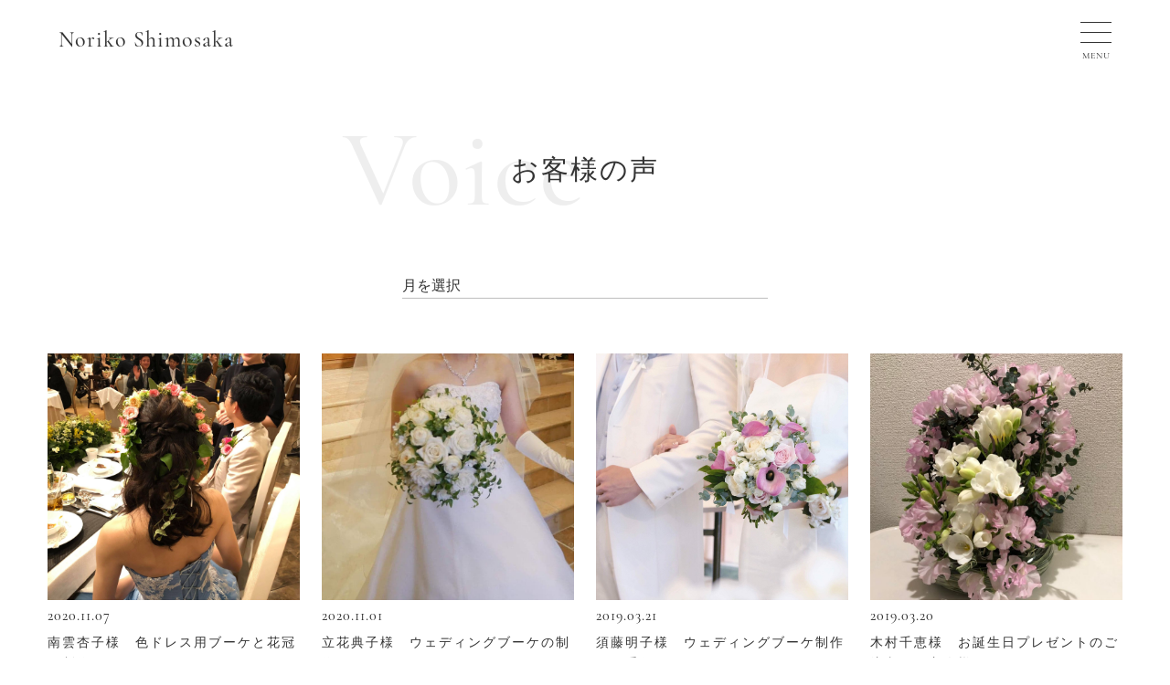

--- FILE ---
content_type: text/html; charset=UTF-8
request_url: https://shimosaka87.com/voice
body_size: 6301
content:
<!DOCTYPE html><html lang="ja"><head prefix="og: http://ogp.me/ns# article: http://ogp.me/ns/article#"><title>お客様の声 | Noriko Shimosaka</title><meta name="keywords" content="Noriko Shimosaka,お客様の声"><meta charset="UTF-8"><meta name="viewport" content="width=device-width, initial-scale=1, minimum-scale=1, maximum-scale=1"><meta name="format-detection" content="telephone=no"><meta name="thumbnail" content="https://shimosaka87.com/wp-content/themes/shimosaka-v2/img/eyecatch.png"><meta property="og:title" content="お客様の声 | Noriko Shimosaka"><meta property="og:type" content="artcle"><meta property="og:site_name" content="Noriko Shimosaka"><meta property="og:description" content="フラワーデザイナー下坂のり子は、人から人へ繋いで伝える、花連鎖が日本中に広がっていくように、新しい花の世界を提案します。2017年「Cool Japan V」作品掲載"><meta property="og:image" content="https://shimosaka87.com/wp-content/themes/shimosaka-v2/img/eyecatch.png"><link rel='dns-prefetch' href='//s.w.org' /> <script type="text/javascript">window._wpemojiSettings = {"baseUrl":"https:\/\/s.w.org\/images\/core\/emoji\/13.0.0\/72x72\/","ext":".png","svgUrl":"https:\/\/s.w.org\/images\/core\/emoji\/13.0.0\/svg\/","svgExt":".svg","source":{"concatemoji":"https:\/\/shimosaka87.com\/wp-includes\/js\/wp-emoji-release.min.js?ver=5.5.11"}};
			!function(e,a,t){var n,r,o,i=a.createElement("canvas"),p=i.getContext&&i.getContext("2d");function s(e,t){var a=String.fromCharCode;p.clearRect(0,0,i.width,i.height),p.fillText(a.apply(this,e),0,0);e=i.toDataURL();return p.clearRect(0,0,i.width,i.height),p.fillText(a.apply(this,t),0,0),e===i.toDataURL()}function c(e){var t=a.createElement("script");t.src=e,t.defer=t.type="text/javascript",a.getElementsByTagName("head")[0].appendChild(t)}for(o=Array("flag","emoji"),t.supports={everything:!0,everythingExceptFlag:!0},r=0;r<o.length;r++)t.supports[o[r]]=function(e){if(!p||!p.fillText)return!1;switch(p.textBaseline="top",p.font="600 32px Arial",e){case"flag":return s([127987,65039,8205,9895,65039],[127987,65039,8203,9895,65039])?!1:!s([55356,56826,55356,56819],[55356,56826,8203,55356,56819])&&!s([55356,57332,56128,56423,56128,56418,56128,56421,56128,56430,56128,56423,56128,56447],[55356,57332,8203,56128,56423,8203,56128,56418,8203,56128,56421,8203,56128,56430,8203,56128,56423,8203,56128,56447]);case"emoji":return!s([55357,56424,8205,55356,57212],[55357,56424,8203,55356,57212])}return!1}(o[r]),t.supports.everything=t.supports.everything&&t.supports[o[r]],"flag"!==o[r]&&(t.supports.everythingExceptFlag=t.supports.everythingExceptFlag&&t.supports[o[r]]);t.supports.everythingExceptFlag=t.supports.everythingExceptFlag&&!t.supports.flag,t.DOMReady=!1,t.readyCallback=function(){t.DOMReady=!0},t.supports.everything||(n=function(){t.readyCallback()},a.addEventListener?(a.addEventListener("DOMContentLoaded",n,!1),e.addEventListener("load",n,!1)):(e.attachEvent("onload",n),a.attachEvent("onreadystatechange",function(){"complete"===a.readyState&&t.readyCallback()})),(n=t.source||{}).concatemoji?c(n.concatemoji):n.wpemoji&&n.twemoji&&(c(n.twemoji),c(n.wpemoji)))}(window,document,window._wpemojiSettings);</script> <style type="text/css">img.wp-smiley,
img.emoji {
	display: inline !important;
	border: none !important;
	box-shadow: none !important;
	height: 1em !important;
	width: 1em !important;
	margin: 0 .07em !important;
	vertical-align: -0.1em !important;
	background: none !important;
	padding: 0 !important;
}</style><link rel='stylesheet' id='wp-block-library-css'  href='https://shimosaka87.com/wp-includes/css/dist/block-library/style.min.css?ver=5.5.11' type='text/css' media='all' /><link rel='stylesheet' id='contact-form-7-confirm-css'  href='https://shimosaka87.com/wp-content/cache/autoptimize/autoptimize_single_c605b424176e2b3541570e9ebd66830b.php?ver=5.1' type='text/css' media='all' /><link rel='stylesheet' id='wp-style-css'  href='https://shimosaka87.com/wp-content/themes/shimosaka-v2/style.css?ver=1' type='text/css' media='all' /><link rel='stylesheet' id='reset-style-css'  href='https://shimosaka87.com/wp-content/cache/autoptimize/autoptimize_single_c7f740b5d979225041f188a55785fd55.php?ver=1' type='text/css' media='all' /><link rel='stylesheet' id='loader-style-css'  href='https://shimosaka87.com/wp-content/themes/shimosaka-v2/js/loaders/loaders.min.css?ver=1' type='text/css' media='all' /><link rel='stylesheet' id='theme-style-css'  href='https://shimosaka87.com/wp-content/cache/autoptimize/autoptimize_single_074eb76c7f1988a04882c3e6b2df0680.php?ver=1' type='text/css' media='all' /> <script type='text/javascript' src='https://shimosaka87.com/wp-includes/js/jquery/jquery.js?ver=1.12.4-wp' id='jquery-core-js'></script> <script type='text/javascript' src='https://shimosaka87.com/wp-content/cache/autoptimize/autoptimize_single_e5b0b284923b88070c01617492b6ce9f.php?ver=1' id='loader-script-js'></script> <script type='text/javascript' src='https://shimosaka87.com/wp-content/cache/autoptimize/autoptimize_single_6533bfa6976dc3d59e4d07298e8c02d9.php?ver=1' id='theme-script-js'></script> <link rel="https://api.w.org/" href="https://shimosaka87.com/wp-json/" /><link rel="alternate" type="application/json" href="https://shimosaka87.com/wp-json/wp/v2/pages/7219" /><link rel="EditURI" type="application/rsd+xml" title="RSD" href="https://shimosaka87.com/xmlrpc.php?rsd" /><link rel="wlwmanifest" type="application/wlwmanifest+xml" href="https://shimosaka87.com/wp-includes/wlwmanifest.xml" /><meta name="generator" content="WordPress 5.5.11" /><link rel="canonical" href="https://shimosaka87.com/voice" /><link rel='shortlink' href='https://shimosaka87.com/?p=7219' /><link rel="alternate" type="application/json+oembed" href="https://shimosaka87.com/wp-json/oembed/1.0/embed?url=https%3A%2F%2Fshimosaka87.com%2Fvoice" /><link rel="alternate" type="text/xml+oembed" href="https://shimosaka87.com/wp-json/oembed/1.0/embed?url=https%3A%2F%2Fshimosaka87.com%2Fvoice&#038;format=xml" /><style type="text/css">.recentcomments a{display:inline !important;padding:0 !important;margin:0 !important;}</style><link rel="icon" href="https://shimosaka87.com/wp-content/uploads/2020/03/cropped-fav-32x32.png" sizes="32x32" /><link rel="icon" href="https://shimosaka87.com/wp-content/uploads/2020/03/cropped-fav-192x192.png" sizes="192x192" /><link rel="apple-touch-icon" href="https://shimosaka87.com/wp-content/uploads/2020/03/cropped-fav-180x180.png" /><meta name="msapplication-TileImage" content="https://shimosaka87.com/wp-content/uploads/2020/03/cropped-fav-270x270.png" /><link href="https://shimosaka87.com/wp-content/cache/autoptimize/autoptimize_single_b9b0971ee09e318db6065a3534fb6acc.php" rel="stylesheet" type="text/css"> <script src="https://shimosaka87.com/wp-content/cache/autoptimize/autoptimize_single_5757660bb3c6505a123a4eb98f261ebc.php"></script> <script>videojs.options.flash.swf = "movie/video-js.swf";</script> <style>#front_movie {
			position: relative; z-index: 1; left: 0; top: 0; overflow: hidden; width: 100%; height: 100vh;
    	}
		#front_movie video {
			position: relative; z-index: 1; left: 50%; top: 50%; -webkit-transform: translate(-50%, -50%); transform: translate(-50%, -50%); min-width: 100%; min-height: 100vh;
    	}
		.nav-video {
			position: relative; z-index: 1; left: 50%; top: 50%; -webkit-transform: translate(-50%, -50%); transform: translate(-50%, -50%); width: 100%; height: auto;
    	}</style> <!--[if lt IE 9]><meta http-equiv="Imagetoolbar" content="no"> <script src="https://shimosaka87.com/wp-content/themes/shimosaka-v2/js/html5shiv.min.js"></script> <script src="https://shimosaka87.com/wp-content/themes/shimosaka-v2/js/respond.min.js"></script> <![endif]-->  <script async src="https://www.googletagmanager.com/gtag/js?id=UA-138580594-1"></script> <script>window.dataLayer = window.dataLayer || [];
        function gtag(){dataLayer.push(arguments);}
        gtag('js', new Date());
        gtag('config', 'UA-138580594-1');</script> </head><body><div id="loading_cover" class="loading-cover"><div id="loader_inner" class="en x-lg color-subfont loading-type loader-inner">Noriko&nbsp;Shimosaka</div></div><header><div class="logo x-lg en"> <a href="https://shimosaka87.com"> Noriko&nbsp;Shimosaka </a></div><div class="humb-h"><div id="humb_h"> <span></span><span></span><span></span></div> <span class="en">MENU</span></div><div class="menu en scroll-style"><nav><div class="nav-inner cf"><ul class="ul-p ul-p-1"><li> <span class="lg">Artist</span><span class="slash">&frasl;</span></li></ul><ul class="ul-c"><li class="min sm nav-title">アーティスト</li><li> <a href="https://shimosaka87.com/artist/concept"> Concept<span class="min sm">&nbsp;-&nbsp;コンセプト</span> </a></li><li> <a href="https://shimosaka87.com/artist/profile"> Profile<span class="min sm">&nbsp;-&nbsp;プロフィール</span> </a></li><li> <a href="https://shimosaka87.com/artist/museum"> Museum<span class="min sm">&nbsp;-&nbsp;ミュージアム</span> </a></li></ul></div><div class="nav-inner cf"><ul class="ul-p ul-p-2"><li> <span class="lg">Works</span><span class="slash">&frasl;</span></li></ul><ul class="ul-c"><li class="min sm nav-title">お仕事</li><li> <a href="https://shimosaka87.com/works/display"> Display<span class="min sm">&nbsp;-&nbsp;活け込み</span> </a></li><li> <a href="https://shimosaka87.com/works/lease"> Lease<span class="min sm">&nbsp;-&nbsp;リース</span> </a></li><li> <a href="https://shimosaka87.com/works/wedding"> Wedding<span class="min sm">&nbsp;-&nbsp;ウェディング</span> </a></li><li> <a href="https://shimosaka87.com/works/goods"> Goods<span class="min sm">&nbsp;-&nbsp;グッズ</span> </a></li></ul></div><div class="nav-inner cf"><ul class="ul-p ul-p-3"><li> <span class="lg">School</span><span class="slash">&frasl;</span></li></ul><ul class="ul-c"><li class="min sm nav-title">スクール</li><li> <a href="https://shimosaka87.com/school/concept"> Concept<span class="min sm">&nbsp;-&nbsp;コンセプト</span> </a></li><li> <a href="https://shimosaka87.com/school/lesson"> Lesson<span class="min sm">&nbsp;-&nbsp;レッスン</span> </a></li></ul></div><div class="nav-inner cf"><ul class="ul-p ul-p-4"><li> <span class="lg">Therapy</span><span class="slash">&frasl;</span></li></ul><ul class="ul-c"><li class="min sm nav-title">セラピー</li><li> <a href="https://shimosaka87.com/therapy/concept"> Concept<span class="min sm">&nbsp;-&nbsp;コンセプト</span> </a></li><li> <a href="https://shimosaka87.com/therapy/menu"> Menu<span class="min sm">&nbsp;-&nbsp;メニュー</span> </a></li></ul></div><div class="nav-inner cf"><ul class="ul-p ul-p-5"><li> <span class="lg">More</span></li></ul><ul class="ul-c"><li> <a href="https://shimosaka87.com/online-shop"> Online&nbsp;Shop<span class="min sm">&nbsp;-&nbsp;オンラインショップ</span> </a></li><li> <a href="https://shimosaka87.com/news"> News<span class="min sm">&nbsp;-&nbsp;お知らせ</span> </a></li><li> <a href="https://shimosaka87.com/blog"> Blog<span class="min sm">&nbsp;-&nbsp;ブログ</span> </a></li><li> <a href="https://shimosaka87.com/voice"> Voice<span class="min sm">&nbsp;-&nbsp;お客様の声</span> </a></li><li> <a href="https://shimosaka87.com/contact"> Contact<span class="min sm">&nbsp;-&nbsp;お問い合わせ</span> </a></li></ul></div></nav></div><div class="nav-img"><video class="nav-video" poster="https://shimosaka87.com/wp-content/themes/shimosaka-v2/movie/top.jpg" preload="auto" playsinline autoplay loop muted> <source src="https://shimosaka87.com/wp-content/themes/shimosaka-v2/movie/top.mp4" type="video/mp4"></video></div><div class="scroll en x-sm">Scroll<span></span><span></span></div><div class="sns"> <a class="icon fb hover-1" href="https://www.facebook.com/norikostyleflower/" target="_blank"></a> <a class="icon ins hover-1" href="https://www.instagram.com/noriko_shimosaka/" target="_blank"></a> <a class="icon yt hover-1" href="https://www.youtube.com/channel/UC-gl9GiuNeQgtQ6U7Fg4e8A?fbclid=IwAR2oSNQeC5OuVounrpWhJXFhSSnvwGZpTTPgXXsrB1MUjWlpFOjv9u2CS-c" target="_blank"></a> <a class="icon pin hover-1" href="https://www.pinterest.jp/shimosaka870140/" target="_blank"></a></div></header><main class="page-blog"><section><h1 class="xx-lg min l-space-2"> <span class="txt">お客様の声</span> <span class="letter-deco en"> Voice </span></h1><div class="search-tool"> <select name="archive-dropdown" onChange='document.location.href=this.options[this.selectedIndex].value;'><option value=""> 月を選択</option><option value='https://shimosaka87.com/archives/date/2020/11?post_type=voice_post'> 2020年11月 &nbsp;(2)</option><option value='https://shimosaka87.com/archives/date/2019/03?post_type=voice_post'> 2019年3月 &nbsp;(2)</option><option value='https://shimosaka87.com/archives/date/2017/11?post_type=voice_post'> 2017年11月 &nbsp;(1)</option> </select></div><div class="content"><article> <a class="item min hover-1" href="https://shimosaka87.com/archives/voice_post/voice_post-7270"><div class="img fit-img"> <img width="1536" height="2048" src="https://shimosaka87.com/wp-content/uploads/2020/11/119749190_1024592994663182_1444766378227195670_n.jpg" class="attachment-post-thumbnail size-post-thumbnail wp-post-image" alt="" loading="lazy" /></div><div class="txt"> <span class="date en">2020.11.07</span><h2 class="sm">南雲杏子様　色ドレス用ブーケと花冠の制作をさせていただきました。</h2></div> </a></article><article> <a class="item min hover-1" href="https://shimosaka87.com/archives/voice_post/voice_post-7264"><div class="img fit-img"> <img width="895" height="899" src="https://shimosaka87.com/wp-content/uploads/2020/11/123766916_2822656071352172_230077398003291310_n.jpg" class="attachment-post-thumbnail size-post-thumbnail wp-post-image" alt="" loading="lazy" /></div><div class="txt"> <span class="date en">2020.11.01</span><h2 class="sm">立花典子様　ウェディングブーケの制作をさせていただきました。</h2></div> </a></article><article> <a class="item min hover-1" href="https://shimosaka87.com/archives/voice_post/voice_post-7246"><div class="img fit-img"> <img width="1566" height="1046" src="https://shimosaka87.com/wp-content/uploads/2020/11/IMG_2498.jpg" class="attachment-post-thumbnail size-post-thumbnail wp-post-image" alt="" loading="lazy" /></div><div class="txt"> <span class="date en">2019.03.21</span><h2 class="sm">須藤明子様　ウェディングブーケ制作のお手伝いをさせていただきました</h2></div> </a></article><article> <a class="item min hover-1" href="https://shimosaka87.com/archives/voice_post/voice_post-7218"><div class="img fit-img"> <img width="768" height="1024" src="https://shimosaka87.com/wp-content/uploads/2020/10/IMG_2474-768x1024-1.jpeg" class="attachment-post-thumbnail size-post-thumbnail wp-post-image" alt="" loading="lazy" /></div><div class="txt"> <span class="date en">2019.03.20</span><h2 class="sm">木村千恵様　お誕生日プレゼントのご注文をご主人様よりいただきました</h2></div> </a></article><article> <a class="item min hover-1" href="https://shimosaka87.com/archives/voice_post/voice_post-7251"><div class="img fit-img"> <img width="768" height="481" src="https://shimosaka87.com/wp-content/uploads/2020/11/fullsizeoutput_6c5-768x481-1.jpeg" class="attachment-post-thumbnail size-post-thumbnail wp-post-image" alt="" loading="lazy" /></div><div class="txt"> <span class="date en">2017.11.26</span><h2 class="sm">奥山リエ子様　フラワーパーソナルブランディングモニターにご協力いただきました</h2></div> </a></article><div class="pagenation"></div></div></section></main><footer><section class="news cf"><h2 class="en-2 xx-lg">News &amp; Blog</h2><article> <a class="item min sm cf hover-1" href="https://shimosaka87.com/archives/news_post/news_post-7654"><div class="img fit-img"> <img width="841" height="595" src="https://shimosaka87.com/wp-content/uploads/2025/07/afdee4fb2ca0a7e70ed3f42b9faac559.jpeg" class="attachment-post-thumbnail size-post-thumbnail wp-post-image" alt="" loading="lazy" /></div><div class="txt"> <span class="date en md">2025.07.08</span> <span class="category x-sm">お知らせ</span><h3>北海道新聞社　道新文化センター登録講師になりました。</h3></div> </a></article><article> <a class="item min sm cf hover-1" href="https://shimosaka87.com/archives/news_post/news_post-7490"><div class="img fit-img"> <img src="https://shimosaka87.com/wp-content/themes/shimosaka-v2/img/no-img.jpg" alt="アイキャッチ No Image" width="480" height="480"></div><div class="txt"> <span class="date en md">2023.11.21</span> <span class="category x-sm">お知らせ</span><h3>２０２３年１１月フラワーサブスク開始！</h3></div> </a></article><article> <a class="item min sm cf hover-1" href="https://shimosaka87.com/archives/blog_post/flower-skill"><div class="img fit-img"> <img width="1920" height="2560" src="https://shimosaka87.com/wp-content/uploads/2025/10/IMG_5614-scaled.jpeg" class="attachment-post-thumbnail size-post-thumbnail wp-post-image" alt="" loading="lazy" /></div><div class="txt"> <span class="date en md">2025.10.12</span> <span class="category x-sm">ブログ</span><h3>貴方の今のお仕事は、還暦を過ぎても出来るお仕事ですか？</h3></div> </a></article></section><section class="advertise"><div class="item"><figure class="wp-block-image size-large"><a href="https://shimosaka87.com/flower-dots" target="_blank" rel="noopener noreferrer"><img loading="lazy" width="360" height="240" src="https://shimosaka87.com/wp-content/uploads/2021/02/bnr-flowerdots.png" alt="Flower Dots。レッスンプロ" class="wp-image-7349"/></a></figure></div><div class="item"><figure class="wp-block-image size-large"><a href="https://shimosaka87.com/karin" target="_blank" rel="noopener noreferrer"><img loading="lazy" width="360" height="240" src="https://shimosaka87.com/wp-content/uploads/2021/02/bnr-karin.png" alt="花輪＊karin" class="wp-image-7348"/></a></figure></div><div class="item"><figure class="wp-block-image size-large"><a href="https://www.amazon.co.jp/gp/product/B07JK2D9FM/ref=as_li_tl?ie=UTF8&amp;camp=247&amp;creative=1211&amp;creativeASIN=B07JK2D9FM&amp;linkCode=as2&amp;tag=shimosaka8706-22&amp;linkId=3d6d2fd61faf304519b699f9324e7c27" target="_blank" rel="noreferrer noopener"><img loading="lazy" width="354" height="452" src="https://shimosaka87.com/wp-content/uploads/2021/02/crea.png" alt="CREA 贈りものバイブル" class="wp-image-7346"/></a></figure></div><div class="item"><figure class="wp-block-image size-large"><a href="https://www.amazon.co.jp/dp/4872989104?tag=shimosaka8706-22&amp;camp=243&amp;creative=1615&amp;linkCode=as1&amp;creativeASIN=4872989104&amp;adid=0E06CM88FCX0M018DX55&amp;" target="_blank" rel="noreferrer noopener"><img loading="lazy" width="354" height="499" src="https://shimosaka87.com/wp-content/uploads/2021/02/cooljapan.png" alt="Cool Japan Ⅴ" class="wp-image-7347"/></a></figure></div><div class="item"><figure class="wp-block-image size-large"><a href="https://www.instagram.com/flowernotes87/?hl=ja" target="_blank" rel="noopener noreferrer"><img loading="lazy" width="240" height="240" src="https://shimosaka87.com/wp-content/uploads/2021/02/bnr-flowernotes.png" alt="flower notes" class="wp-image-7350"/></a></figure></div></section><section class="sitemap sm min"><h2>フラワーデザイナー　下坂 のり子</h2><ul><li>アーティスト</li><li> <a href="https://shimosaka87.com/artist/concept"> - コンセプト </a></li><li> <a href="https://shimosaka87.com/artist/profile"> - プロフィール </a></li><li> <a href="https://shimosaka87.com/artist/museum"> - ミュージアム </a></li></ul><ul><li>お仕事</li><li> <a href="https://shimosaka87.com/works/display"> - 活け込み </a></li><li> <a href="https://shimosaka87.com/works/lease"> - リース </a></li><li> <a href="https://shimosaka87.com/works/wedding"> - ウェディング </a></li><li> <a href="https://shimosaka87.com/works/goods"> - グッズ </a></li></ul><ul><li>スクール</li><li> <a href="https://shimosaka87.com/school/concept"> - コンセプト </a></li><li> <a href="https://shimosaka87.com/school/lesson"> - レッスン </a></li></ul><ul><li>セラピー</li><li> <a href="https://shimosaka87.com/therapy/concept"> - コンセプト </a></li><li> <a href="https://shimosaka87.com/therapy/menu"> - メニュー </a></li></ul><ul><li> <a href="https://shimosaka87.com/online-shop"> オンラインショップ </a></li><li> <a href="https://shimosaka87.com/news"> お知らせ </a></li><li> <a href="https://shimosaka87.com/blog"> ブログ </a></li><li> <a href="https://shimosaka87.com/voice"> お客様の声 </a></li><li> <a href="https://shimosaka87.com/contact"> お問い合わせ </a></li></ul></section><div class="sns"> <a class="icon fb hover-1" href="https://www.facebook.com/norikostyleflower/" target="_blank"></a> <a class="icon ins hover-1" href="https://www.instagram.com/noriko_shimosaka/" target="_blank"></a> <a class="icon yt hover-1" href="https://www.youtube.com/channel/UC-gl9GiuNeQgtQ6U7Fg4e8A?fbclid=IwAR2oSNQeC5OuVounrpWhJXFhSSnvwGZpTTPgXXsrB1MUjWlpFOjv9u2CS-c" target="_blank"></a> <a class="icon pin hover-1" href="https://www.pinterest.jp/shimosaka870140/" target="_blank"></a></div><p class="copy md en">&copy; 2026 Noriko Shimosaka.</p></footer> <script type='text/javascript' id='contact-form-7-js-extra'>var wpcf7 = {"apiSettings":{"root":"https:\/\/shimosaka87.com\/wp-json\/contact-form-7\/v1","namespace":"contact-form-7\/v1"},"cached":"1"};</script> <script type='text/javascript' src='https://shimosaka87.com/wp-content/cache/autoptimize/autoptimize_single_f89263c0c2f24398a1df52eead69f5f8.php?ver=5.3' id='contact-form-7-js'></script> <script type='text/javascript' src='https://shimosaka87.com/wp-includes/js/jquery/jquery.form.min.js?ver=4.2.1' id='jquery-form-js'></script> <script type='text/javascript' src='https://shimosaka87.com/wp-content/cache/autoptimize/autoptimize_single_952e21f7fe575ec91017e15012f404d7.php?ver=5.1' id='contact-form-7-confirm-js'></script> <script type='text/javascript' src='https://shimosaka87.com/wp-content/cache/autoptimize/autoptimize_single_03706fba3307816ccc650245e9d1eb4d.php?ver=1' id='fitie-script-js'></script> <script type='text/javascript' src='https://shimosaka87.com/wp-includes/js/wp-embed.min.js?ver=5.5.11' id='wp-embed-js'></script> </body></html>

--- FILE ---
content_type: text/css
request_url: https://shimosaka87.com/wp-content/themes/shimosaka-v2/style.css?ver=1
body_size: 105
content:
/*
Theme Name: Noriko shimosaka v2
Version: 1.0
Author: Hironobu ONO - particle
Author URI: https://particlework.com
Theme URI:
License:
License URI:
Description: This is our original theme.
*/


--- FILE ---
content_type: text/css; charset=utf-8
request_url: https://shimosaka87.com/wp-content/cache/autoptimize/autoptimize_single_074eb76c7f1988a04882c3e6b2df0680.php?ver=1
body_size: 7769
content:
@charset "UTF-8";::-moz-selection{background-color:#90b44b;color:#fafafa}::selection{background-color:#90b44b;color:#fafafa}@font-face{font-family:CormorantGaramond-M;src:url(//shimosaka87.com/wp-content/themes/shimosaka-v2/css/font/CormorantGaramond-Medium.ttf) format("truetype")}@font-face{font-family:LaBelleAurore-R;src:url(//shimosaka87.com/wp-content/themes/shimosaka-v2/css/font/LaBelleAurore-Regular.ttf) format("truetype")}html{width:100%;height:100%;font-size:62.5%}body{width:100%;height:100%;min-width:320px;position:relative;z-index:1;left:0;top:0}body,input,textarea,select,button{font-size:1.3rem;line-height:1.7;color:#333;font-weight:400;letter-spacing:normal;-webkit-text-size-adjust:100%;word-wrap:break-word;overflow-wrap:break-word;-webkit-hyphens:auto;-moz-hyphens:auto;hyphens:auto;font-family:"Hiragino Kaku Gothic ProN","Hiragino Sans",Meiryo,sans-serif}@media only screen and (-webkit-min-device-pixel-ratio:2),(min-resolution:2dppx){body,input,textarea,select,button{-webkit-font-smoothing:antialiased}}main,img{display:block}img{flex-shrink:0}header,main,footer{width:100%;overflow:hidden}input[type=text],input[type=email],input[type=password],input[type=submit],input[type=button],input[type=radio],input[type=checkbox],textarea,select,button{-webkit-appearance:none;-moz-appearance:none;appearance:none;margin:0;padding:0;background:0 0;border:none;border-radius:0;outline:none}input[type=submit],input[type=button],input[type=radio],input[type=checkbox],select,button{cursor:pointer}input,textarea,select,button{outline:0;-webkit-transition:all .4s;transition:all .4s}::-webkit-input-placeholder{color:#757575}:-ms-input-placeholder{color:#757575}::-moz-placeholder{color:#757575}a{text-decoration:none;-webkit-transition:all .4s;transition:all .4s}a:link,a:visited,a:hover{color:#333}pre{white-space:pre-wrap}.gothic{font-family:"Hiragino Kaku Gothic ProN","Hiragino Sans",Meiryo,sans-serif !important}.min{font-family:游明朝,"Yu Mincho",YuMincho,"Hiragino Mincho ProN",HGS明朝E,serif !important}.xx-lg{font-size:2.2rem !important}.x-lg{font-size:1.8rem !important}.lg{font-size:1.6rem !important}.md{font-size:1.4rem !important}.sm{font-size:1.2rem !important}.x-sm{font-size:1rem !important}.b{font-weight:600 !important}.it{font-style:italic !important}.underline{text-decoration:underline !important}.l-space-2{letter-spacing:.2rem !important}.l-space-4{letter-spacing:.4rem !important}.cf:after{content:'';display:block;clear:both}.fit-img img{width:100%;height:100%;object-fit:cover;font-family:'object-fit: cover;'}.scroll-style{overflow:scroll;-ms-overflow-style:none;scrollbar-width:none}.scroll-style::-webkit-scrollbar{display:none}.vertical-txt{-webkit-writing-mode:vertical-rl;-ms-writing-mode:tb-rl;-o-writing-mode:vertical-rl;writing-mode:vertical-rl}.keep-txt{word-break:keep-all;white-space:nowrap}.margin-0{margin:0 !important}.color-white{color:#fff !important}.color-white-font{color:#fafafa !important}.color-font{color:#333 !important}.color-subfont{color:#757575 !important}.color-green{color:#90b44b !important}.en{font-family:"CormorantGaramond-M",serif !important;font-weight:500 !important;letter-spacing:.1rem !important}.en-2{font-family:"LaBelleAurore-R",serif !important;font-weight:400 !important;letter-spacing:.1rem !important}.spacer-10-20{display:block;width:100%;height:12px !important}.spacer-20-40{display:block;width:100%;height:20px !important}.spacer-30-60{display:block;width:100%;height:32px !important}.spacer-40-80{display:block;width:100%;height:40px !important}@media only screen and (min-width:640px){body,input,textarea,select,button{font-size:1.5rem}.xx-lg{font-size:2.6rem !important}.x-lg{font-size:2.1rem !important}.lg{font-size:1.7rem !important}.md{font-size:1.5rem !important}.sm{font-size:1.3rem !important}.x-sm{font-size:1.1rem !important}.spacer-10-20{height:18px !important}.spacer-20-40{height:30px !important}.spacer-30-60{height:48px !important}.spacer-40-80{height:60px !important}}@media only screen and (min-width:960px){body,input,textarea,select,button{font-size:1.6rem}.xx-lg{font-size:3rem !important}.x-lg{font-size:2.4rem !important}.lg{font-size:1.8rem !important}.md{font-size:1.6rem !important}.sm{font-size:1.4rem !important}.x-sm{font-size:1.2rem !important}.spacer-10-20{height:24px !important}.spacer-20-40{height:40px !important}.spacer-30-60{height:64px !important}.spacer-40-80{height:80px !important}.hover-1{-webkit-transition:all .4s;transition:all .4s}.hover-1:hover{opacity:.64}}.loading-cover{width:100%;height:100vh;box-sizing:border-box;display:flex;flex:0 1 auto;flex-direction:row;flex-wrap:wrap;background-color:#fff;position:fixed;z-index:100;left:0;top:0}.loading-cover .loader-inner{position:absolute;z-index:1;left:50%;top:50%;-webkit-transform:translate(-50%,-50%);transform:translate(-50%,-50%)}.loading-cover .loading-type{-webkit-animation:loading-type 4s infinite ease-in-out;animation:loading-type 4s infinite ease-in-out}@-webkit-keyframes loading-type{0%{opacity:0}50%{opacity:1}100%{opacity:0}}@keyframes loading-type{0%{opacity:0}50%{opacity:1}100%{opacity:0}}#humb_f{position:relative;z-index:1;left:0;top:0;width:100%;height:23px;-webkit-transition:all .4s;transition:all .4s;box-sizing:border-box}#humb_f span{display:inline-block;width:100%;position:absolute;z-index:1;left:0;height:1px;background-color:#fff;-webkit-transition:all .4s;transition:all .4s;box-sizing:border-box}#humb_f span:nth-of-type(1){top:0}#humb_f span:nth-of-type(2){top:11px}#humb_f span:nth-of-type(3){bottom:0}.humb-h #humb_h{position:relative;z-index:1;left:0;top:0;width:100%;height:23px;-webkit-transition:all .4s;transition:all .4s;box-sizing:border-box}.humb-h #humb_h span{display:inline-block;width:100%;position:absolute;z-index:1;left:0;height:1px;background-color:#333;-webkit-transition:all .4s;transition:all .4s;box-sizing:border-box}.humb-h #humb_h span:nth-of-type(1){top:0}.humb-h #humb_h span:nth-of-type(2){top:11px}.humb-h #humb_h span:nth-of-type(3){bottom:0}.humb-h.active #humb_h span:nth-of-type(1){-webkit-transform:translateY(11px) rotate(-45deg);transform:translateY(11px) rotate(-45deg)}.humb-h.active #humb_h span:nth-of-type(2){opacity:0}.humb-h.active #humb_h span:nth-of-type(3){-webkit-transform:translateY(-11px) rotate(45deg);transform:translateY(-11px) rotate(45deg)}@media only screen and (min-width:960px){.humb-h:not(.active):hover #humb_h span:nth-of-type(1){top:11px}.humb-h:not(.active):hover #humb_h span:nth-of-type(3){bottom:11px}.humb-h.active{-webkit-transition:all .4s;transition:all .4s}.humb-h.active:hover{opacity:.64}}header{min-width:320px;position:fixed;z-index:100;left:0;top:0;background-color:#fff}header .logo{margin:0 0 0 5%;padding:24px 0}header .humb-h{width:34px;position:absolute;z-index:1;right:5%;top:24px;text-align:center;cursor:pointer;line-height:1.5}header .humb-h .en{font-size:1rem}header .menu{line-height:1;width:90%;max-width:640px;max-height:64vh;margin:0 0 0 5%}header .menu nav{display:none;padding:24px 0 0}header .menu nav .nav-inner{margin:0 0 24px}header .menu nav .nav-inner ul{float:left}header .menu nav .nav-inner .ul-p{width:30%}header .menu nav .nav-inner .ul-p li .slash{display:none}header .menu nav .nav-inner .ul-c{width:70%;word-break:keep-all;white-space:nowrap}header .menu nav .nav-inner .ul-c li{margin:0 0 0 16px}header .menu nav .nav-inner .ul-c li a{display:inline-block;padding:8px 0}header .menu nav .nav-inner .ul-c .nav-title{margin:4px 0 8px}header .nav-img{display:none}header .nav-img video{display:none}header .scroll{display:none;position:fixed;right:5%;bottom:176px;z-index:1;-webkit-transform:rotate(-90deg) translate(-64px,-8px);transform:rotate(-90deg) translate(-64px,-8px)}header .scroll span:nth-of-type(1){display:block;height:1px;width:160%;background-color:#757575;position:absolute;right:0;bottom:-2px;z-index:1}header .scroll span:nth-of-type(2){display:block;height:1px;width:8px;background-color:#757575;-webkit-transform:rotate(-30deg);transform:rotate(-30deg);position:absolute;left:-60%;bottom:0;z-index:1}header .sns{display:none;position:fixed;z-index:1;left:5%;bottom:80px}header .sns .icon{display:inline-block;margin:0 8px 0 0;width:16px;height:16px;background-size:cover}header .sns .icon.fb{background-image:url(//shimosaka87.com/wp-content/themes/shimosaka-v2/css/../img/icon-fb-b.png)}header .sns .icon.ins{background-image:url(//shimosaka87.com/wp-content/themes/shimosaka-v2/css/../img/icon-ins-b.png)}header .sns .icon.yt{background-image:url(//shimosaka87.com/wp-content/themes/shimosaka-v2/css/../img/icon-yt-b.png)}header .sns .icon.pin{background-image:url(//shimosaka87.com/wp-content/themes/shimosaka-v2/css/../img/icon-pin-b.png)}@media only screen and (min-width:480px){header .menu nav .nav-inner .ul-p{width:20%}header .menu nav .nav-inner .ul-c{width:80%}}@media only screen and (min-width:960px){header .nav-img{width:45%;height:60vh;position:fixed;z-index:30;left:50%;top:20vh;overflow:hidden}header .nav-img video{display:block}header .menu{width:45%;max-height:72vh}header .menu nav .nav-inner .ul-c li a:hover{opacity:.64}header .scroll{right:60%;bottom:136px}header .sns{bottom:40px}}footer{padding:60px 0 0;background-color:#fafafa}footer .news{width:300px;margin:0 auto;padding:0 0 60px}footer .news h2{text-align:center;margin:0 0 24px}footer .news .item{display:block;margin:0 0 8px;width:100%;height:120px;border:solid 1px #e0e0e0;box-sizing:border-box;position:relative;left:0;top:0;z-index:1;overflow:hidden;background-color:#fff}footer .news .item .img{width:120px;height:120px;float:left}footer .news .item .txt{width:154px;float:left;position:absolute;left:132px;top:50%;z-index:1;-webkit-transform:translate(0,-50%);transform:translate(0,-50%)}footer .news .item .txt .date{display:inline-block;margin:4px 4px 4px 0}footer .news .item .txt .category{display:inline-block;margin:4px}footer .advertise{width:90%;margin:0 auto;text-align:center}footer .advertise .item{display:inline-block;margin:0 24px 24px}footer .advertise .item a{display:block;text-align:center}footer .advertise .item a img{width:auto;max-height:120px;margin:0 auto}footer .sitemap{width:90%;margin:16px auto 0;padding:40px 0 0;text-align:center;border-top:solid 1px #e0e0e0}footer .sitemap h2{margin:0 0 24px}footer .sitemap ul{display:inline-block;margin:0 24px 40px;vertical-align:top;text-align:left}footer .sitemap ul li{margin:4px 0}footer .sns{text-align:center;line-height:1}footer .sns .icon{display:inline-block;margin:0 4px;width:16px;height:16px;background-size:cover}footer .sns .icon.fb{background-image:url(//shimosaka87.com/wp-content/themes/shimosaka-v2/css/../img/icon-fb-b.png)}footer .sns .icon.ins{background-image:url(//shimosaka87.com/wp-content/themes/shimosaka-v2/css/../img/icon-ins-b.png)}footer .sns .icon.yt{background-image:url(//shimosaka87.com/wp-content/themes/shimosaka-v2/css/../img/icon-yt-b.png)}footer .sns .icon.pin{background-image:url(//shimosaka87.com/wp-content/themes/shimosaka-v2/css/../img/icon-pin-b.png)}footer .copy{padding:24px 0 40px;text-align:center}@media only screen and (min-width:480px){footer .news{width:450px}footer .news .item .txt{width:304px}}@media only screen and (min-width:640px){footer .news{width:600px}footer .news .item .txt{width:454px}}@media only screen and (min-width:960px){footer{padding:80px 0 0}footer .news{width:924px;padding:0 0 80px}footer .news h2{margin:0 0 40px}footer .news .item{float:left;width:300px;margin:0 4px}footer .news .item .txt{width:154px}footer .advertise .item a:hover{opacity:.64}footer .sitemap{margin:40px auto 0;padding:64px 0 0}footer .sitemap ul{margin:0 40px 40px}footer .sitemap ul a:hover{opacity:.64}}@media only screen and (min-width:1280px){footer .news{width:1224px}footer .news .item{width:400px}footer .news .item .txt{width:254px}}.front-page .cover{position:absolute;z-index:2;left:0;top:0;width:100%;height:100vh;background-color:#000;opacity:.24}.front-page .close{display:none;position:absolute;z-index:4;top:5%;right:5%;width:34px;height:34px;cursor:pointer}.front-page .close span{position:absolute;width:100%;height:1px;background-color:#fff}.front-page .close span:nth-of-type(1){top:0;left:0;-webkit-transform:translateY(17px) rotate(-45deg);transform:translateY(17px) rotate(-45deg)}.front-page .close span:nth-of-type(2){bottom:0;left:0;-webkit-transform:translateY(-17px) rotate(45deg);transform:translateY(-17px) rotate(45deg)}.front-page .scroll{display:none;position:fixed;right:5%;bottom:110px;z-index:4;-webkit-transform:rotate(-90deg) translate(0,16px);transform:rotate(-90deg) translate(0,-16px)}.front-page .scroll span:nth-of-type(1){display:block;height:1px;width:160%;background-color:#fff;position:absolute;right:0;bottom:-2px;z-index:1}.front-page .scroll span:nth-of-type(2){display:block;height:1px;width:8px;background-color:#fff;-webkit-transform:rotate(-30deg);transform:rotate(-30deg);position:absolute;left:-60%;bottom:0;z-index:1}.front-page .humb-f{width:34px;position:absolute;z-index:4;right:5%;top:5%;text-align:center;cursor:pointer}.front-page .humb-f .en{font-size:1rem}.front-page .menu{position:absolute;z-index:3;left:10%;top:42%;line-height:1;width:80%;max-width:640px;height:72vh;overflow:scroll;-webkit-transition:all .4s;transition:all .4s}.front-page .menu h1{margin:8px 0 0}.front-page .menu h1 a{color:#fff}.front-page .menu nav{display:none;padding:40px 0 0;overflow-y:hidden;overflow-style:none;-ms-overflow-style:none;scrollbar-width:none}.front-page .menu nav .nav-inner{margin:0 0 24px}.front-page .menu nav .nav-inner ul{float:left}.front-page .menu nav .nav-inner ul li a{color:#fff}.front-page .menu nav .nav-inner .ul-p{width:30%}.front-page .menu nav .nav-inner .ul-p li .slash{display:none}.front-page .menu nav .nav-inner .ul-c{width:70%;word-break:keep-all;white-space:nowrap}.front-page .menu nav .nav-inner .ul-c li{margin:0 0 0 16px}.front-page .menu nav .nav-inner .ul-c li a{display:inline-block;padding:8px 0}.front-page .menu nav .nav-inner .ul-c .nav-title{margin:4px 0 8px}.front-page .news{display:none}.front-page .sns{position:absolute;z-index:3;left:10%;bottom:80px}.front-page .sns .icon{display:inline-block;margin:0 8px 0 0;width:16px;height:16px;background-size:cover}.front-page .sns .icon.fb{background-image:url(//shimosaka87.com/wp-content/themes/shimosaka-v2/css/../img/icon-fb-w.png)}.front-page .sns .icon.ins{background-image:url(//shimosaka87.com/wp-content/themes/shimosaka-v2/css/../img/icon-ins-w.png)}.front-page .sns .icon.yt{background-image:url(//shimosaka87.com/wp-content/themes/shimosaka-v2/css/../img/icon-yt-w.png)}.front-page .sns .icon.pin{background-image:url(//shimosaka87.com/wp-content/themes/shimosaka-v2/css/../img/icon-pin-w.png)}@media only screen and (min-width:480px){.front-page .menu{left:5%}.front-page .menu nav .nav-inner .ul-p{width:20%}.front-page .menu nav .nav-inner .ul-c{width:80%}.front-page .sns{left:5%}}@media only screen and (min-width:960px){.front-page .humb-f{display:none}.front-page .menu{max-width:100%}.front-page .menu h1{margin:0}.front-page .menu nav{display:block;margin:16px 0 0;overflow:visible;padding:0}.front-page .menu nav .nav-inner{margin:0;display:inline-block;position:relative;z-index:1;left:0;top:0}.front-page .menu nav .nav-inner ul{float:none}.front-page .menu nav .nav-inner ul li{-webkit-transition:all .4s;transition:all .4s}.front-page .menu nav .nav-inner ul li a:hover{opacity:.64}.front-page .menu nav .nav-inner .ul-p{width:auto}.front-page .menu nav .nav-inner .ul-p li{cursor:pointer;padding:8px 0}.front-page .menu nav .nav-inner .ul-p li .slash{display:inline-block;margin:0 8px 0 12px}.front-page .menu nav .nav-inner .ul-c{width:auto;display:none;position:absolute;z-index:1;left:0;top:32px}.front-page .menu nav .nav-inner .ul-c .nav-title{margin:12px 0 8px}.front-page .news{position:absolute;z-index:3;right:5%;bottom:40px;max-width:45%}.front-page .news h2{margin:0 0 16px;line-height:1}.front-page .news .item{display:block;margin:0 0 8px}.front-page .news .item .date{margin:0 8px 0 0;display:inline-block}.front-page .news .item .category{margin:0 8px 0 0;display:inline-block}.front-page .news .item h3{display:inline-block}.front-page .sns{bottom:40px}}.page-general,.page-single,.page-lesson,.page-museum,.page-blog,.page-goods{padding:120px 0 60px;width:100%;overflow:hidden;position:relative;left:0;top:0;z-index:1}.page-general h1,.page-single h1,.page-lesson h1,.page-museum h1,.page-blog h1,.page-goods h1{width:80%;margin:0 auto;text-align:center;position:relative;left:0;top:0;z-index:1}.page-general h1 .txt,.page-single h1 .txt,.page-lesson h1 .txt,.page-museum h1 .txt,.page-blog h1 .txt,.page-goods h1 .txt{position:relative;left:0;top:0;z-index:2}.page-general h1 .letter-deco,.page-single h1 .letter-deco,.page-lesson h1 .letter-deco,.page-museum h1 .letter-deco,.page-blog h1 .letter-deco,.page-goods h1 .letter-deco{font-size:6rem;opacity:.08;position:absolute;right:50%;top:50%;z-index:1;-webkit-transform:translate(50%,-50%);transform:translate(50%,-50%)}.page-general .back-img,.page-single .back-img,.page-lesson .back-img,.page-museum .back-img,.page-blog .back-img,.page-goods .back-img{position:absolute;right:0;top:0;z-index:1;opacity:.08;width:100%;height:100%}.page-general .back-img img,.page-single .back-img img,.page-lesson .back-img img,.page-museum .back-img img,.page-blog .back-img img,.page-goods .back-img img{width:100%;height:auto;position:absolute;left:0;bottom:0;z-index:1}.page-general .content,.page-single .content,.page-lesson .content,.page-museum .content,.page-blog .content,.page-goods .content{width:80%;margin:60px auto 0;position:relative;left:0;top:0;z-index:2}.page-general .content h2,.page-single .content h2,.page-lesson .content h2,.page-museum .content h2,.page-blog .content h2,.page-goods .content h2{font-family:游明朝,"Yu Mincho",YuMincho,"Hiragino Mincho ProN",HGS明朝E,serif;font-size:1.8rem;letter-spacing:.2rem}.page-general .content h3,.page-single .content h3,.page-lesson .content h3,.page-museum .content h3,.page-blog .content h3,.page-goods .content h3{font-size:1.6rem;letter-spacing:.2rem}.page-general .content h4,.page-single .content h4,.page-lesson .content h4,.page-museum .content h4,.page-blog .content h4,.page-goods .content h4,.page-general .content h5,.page-single .content h5,.page-lesson .content h5,.page-museum .content h5,.page-blog .content h5,.page-goods .content h5{letter-spacing:.2rem}.page-general .content h2.before-line,.page-single .content h2.before-line,.page-lesson .content h2.before-line,.page-museum .content h2.before-line,.page-blog .content h2.before-line,.page-goods .content h2.before-line{position:relative;left:0;top:0;z-index:1}.page-general .content h2.before-line:before,.page-single .content h2.before-line:before,.page-lesson .content h2.before-line:before,.page-museum .content h2.before-line:before,.page-blog .content h2.before-line:before,.page-goods .content h2.before-line:before{content:'';display:inline-block;width:40px;height:1px;background-color:#757575;margin:0 6px 0 0;position:relative;left:0;top:-6px;z-index:1}.page-general .content strong,.page-single .content strong,.page-lesson .content strong,.page-museum .content strong,.page-blog .content strong,.page-goods .content strong{font-weight:600}.page-general .content em,.page-single .content em,.page-lesson .content em,.page-museum .content em,.page-blog .content em,.page-goods .content em{font-style:italic}.page-general .content ul,.page-single .content ul,.page-lesson .content ul,.page-museum .content ul,.page-blog .content ul,.page-goods .content ul{list-style:disc}.page-general .content ul ul,.page-single .content ul ul,.page-lesson .content ul ul,.page-museum .content ul ul,.page-blog .content ul ul,.page-goods .content ul ul,.page-general .content ul ol,.page-single .content ul ol,.page-lesson .content ul ol,.page-museum .content ul ol,.page-blog .content ul ol,.page-goods .content ul ol{padding:8px 0 0 8px}.page-general .content ol,.page-single .content ol,.page-lesson .content ol,.page-museum .content ol,.page-blog .content ol,.page-goods .content ol{list-style:decimal-leading-zero}.page-general .content ol ul,.page-single .content ol ul,.page-lesson .content ol ul,.page-museum .content ol ul,.page-blog .content ol ul,.page-goods .content ol ul,.page-general .content ol ol,.page-single .content ol ol,.page-lesson .content ol ol,.page-museum .content ol ol,.page-blog .content ol ol,.page-goods .content ol ol{padding:8px 0 0 8px}.page-general .content ol.nozero,.page-single .content ol.nozero,.page-lesson .content ol.nozero,.page-museum .content ol.nozero,.page-blog .content ol.nozero,.page-goods .content ol.nozero{list-style:decimal}.page-general .content ol.nozero ol,.page-single .content ol.nozero ol,.page-lesson .content ol.nozero ol,.page-museum .content ol.nozero ol,.page-blog .content ol.nozero ol,.page-goods .content ol.nozero ol{list-style:decimal}.page-general .content ul.nodot,.page-single .content ul.nodot,.page-lesson .content ul.nodot,.page-museum .content ul.nodot,.page-blog .content ul.nodot,.page-goods .content ul.nodot{list-style:none}.page-general .content ul.nodot ul,.page-single .content ul.nodot ul,.page-lesson .content ul.nodot ul,.page-museum .content ul.nodot ul,.page-blog .content ul.nodot ul,.page-goods .content ul.nodot ul{list-style:disc}.page-general .content li,.page-single .content li,.page-lesson .content li,.page-museum .content li,.page-blog .content li,.page-goods .content li{margin:0 0 8px;list-style-position:inside}.page-general .content li:last-of-type,.page-single .content li:last-of-type,.page-lesson .content li:last-of-type,.page-museum .content li:last-of-type,.page-blog .content li:last-of-type,.page-goods .content li:last-of-type{margin:0}.page-general .content a,.page-single .content a,.page-lesson .content a,.page-museum .content a,.page-blog .content a,.page-goods .content a{color:#90b44b;word-break:break-all}.page-general .content p a,.page-single .content p a,.page-lesson .content p a,.page-museum .content p a,.page-blog .content p a,.page-goods .content p a{font-weight:600}.page-general .content hr,.page-single .content hr,.page-lesson .content hr,.page-museum .content hr,.page-blog .content hr,.page-goods .content hr{width:100%;border:none;border-top:solid 1px #bdbdbd}.page-general .content .hr-half,.page-single .content .hr-half,.page-lesson .content .hr-half,.page-museum .content .hr-half,.page-blog .content .hr-half,.page-goods .content .hr-half{width:50%;margin:0 auto;border:none;border-top:solid 1px #bdbdbd}.page-general .content .wp-block-image,.page-single .content .wp-block-image,.page-lesson .content .wp-block-image,.page-museum .content .wp-block-image,.page-blog .content .wp-block-image,.page-goods .content .wp-block-image{max-width:100%;height:auto}.page-general .content .wp-block-image img,.page-single .content .wp-block-image img,.page-lesson .content .wp-block-image img,.page-museum .content .wp-block-image img,.page-blog .content .wp-block-image img,.page-goods .content .wp-block-image img{max-width:100%;height:auto}.page-general .content .size-thumbnail,.page-single .content .size-thumbnail,.page-lesson .content .size-thumbnail,.page-museum .content .size-thumbnail,.page-blog .content .size-thumbnail,.page-goods .content .size-thumbnail{max-width:25% !important}.page-general .content .size-medium,.page-single .content .size-medium,.page-lesson .content .size-medium,.page-museum .content .size-medium,.page-blog .content .size-medium,.page-goods .content .size-medium{max-width:50% !important}.page-general .content .wp-block-columns .wp-block-column,.page-single .content .wp-block-columns .wp-block-column,.page-lesson .content .wp-block-columns .wp-block-column,.page-museum .content .wp-block-columns .wp-block-column,.page-blog .content .wp-block-columns .wp-block-column,.page-goods .content .wp-block-columns .wp-block-column{padding:0 0 16px}.page-general .content .wp-block-columns .wp-block-column:last-of-type,.page-single .content .wp-block-columns .wp-block-column:last-of-type,.page-lesson .content .wp-block-columns .wp-block-column:last-of-type,.page-museum .content .wp-block-columns .wp-block-column:last-of-type,.page-blog .content .wp-block-columns .wp-block-column:last-of-type,.page-goods .content .wp-block-columns .wp-block-column:last-of-type{padding:0}.page-general .content .wp-block-gallery .blocks-gallery-grid .blocks-gallery-item,.page-single .content .wp-block-gallery .blocks-gallery-grid .blocks-gallery-item,.page-lesson .content .wp-block-gallery .blocks-gallery-grid .blocks-gallery-item,.page-museum .content .wp-block-gallery .blocks-gallery-grid .blocks-gallery-item,.page-blog .content .wp-block-gallery .blocks-gallery-grid .blocks-gallery-item,.page-goods .content .wp-block-gallery .blocks-gallery-grid .blocks-gallery-item{margin:4px}.page-general .content .wp-block-table,.page-single .content .wp-block-table,.page-lesson .content .wp-block-table,.page-museum .content .wp-block-table,.page-blog .content .wp-block-table,.page-goods .content .wp-block-table{width:100%}.page-general .content .wp-block-table tr,.page-single .content .wp-block-table tr,.page-lesson .content .wp-block-table tr,.page-museum .content .wp-block-table tr,.page-blog .content .wp-block-table tr,.page-goods .content .wp-block-table tr{line-height:1.5}.page-general .content .wp-block-table tr td,.page-single .content .wp-block-table tr td,.page-lesson .content .wp-block-table tr td,.page-museum .content .wp-block-table tr td,.page-blog .content .wp-block-table tr td,.page-goods .content .wp-block-table tr td{vertical-align:middle;padding:8px}.page-general .content .wp-block-table.table-1 tr:first-of-type,.page-single .content .wp-block-table.table-1 tr:first-of-type,.page-lesson .content .wp-block-table.table-1 tr:first-of-type,.page-museum .content .wp-block-table.table-1 tr:first-of-type,.page-blog .content .wp-block-table.table-1 tr:first-of-type,.page-goods .content .wp-block-table.table-1 tr:first-of-type{border-top:solid 1px #bdbdbd}.page-general .content .wp-block-table.table-1 tr,.page-single .content .wp-block-table.table-1 tr,.page-lesson .content .wp-block-table.table-1 tr,.page-museum .content .wp-block-table.table-1 tr,.page-blog .content .wp-block-table.table-1 tr,.page-goods .content .wp-block-table.table-1 tr{border-bottom:solid 1px #bdbdbd}.page-general .content .wp-block-table.table-1.back-green tr:first-of-type,.page-single .content .wp-block-table.table-1.back-green tr:first-of-type,.page-lesson .content .wp-block-table.table-1.back-green tr:first-of-type,.page-museum .content .wp-block-table.table-1.back-green tr:first-of-type,.page-blog .content .wp-block-table.table-1.back-green tr:first-of-type,.page-goods .content .wp-block-table.table-1.back-green tr:first-of-type{border-top:solid 1px #fff}.page-general .content .wp-block-table.table-1.back-green tr,.page-single .content .wp-block-table.table-1.back-green tr,.page-lesson .content .wp-block-table.table-1.back-green tr,.page-museum .content .wp-block-table.table-1.back-green tr,.page-blog .content .wp-block-table.table-1.back-green tr,.page-goods .content .wp-block-table.table-1.back-green tr{border-bottom:solid 1px #fff}.page-general .content .wp-block-video,.page-single .content .wp-block-video,.page-lesson .content .wp-block-video,.page-museum .content .wp-block-video,.page-blog .content .wp-block-video,.page-goods .content .wp-block-video{width:100%;position:relative;z-index:1;top:0;left:50%;-webkit-transform:translate(-50%,0);transform:translate(-50%,0)}.page-general .content .wp-block-video video,.page-single .content .wp-block-video video,.page-lesson .content .wp-block-video video,.page-museum .content .wp-block-video video,.page-blog .content .wp-block-video video,.page-goods .content .wp-block-video video{outline:none}.page-general .content .wp-block-video.video-l,.page-single .content .wp-block-video.video-l,.page-lesson .content .wp-block-video.video-l,.page-museum .content .wp-block-video.video-l,.page-blog .content .wp-block-video.video-l,.page-goods .content .wp-block-video.video-l{width:120%}.page-general .content .wrap-youtube,.page-single .content .wrap-youtube,.page-lesson .content .wrap-youtube,.page-museum .content .wrap-youtube,.page-blog .content .wrap-youtube,.page-goods .content .wrap-youtube{position:relative;z-index:1;left:0;top:0;padding:0 0 56.25%;height:0;overflow:hidden}.page-general .content .wrap-youtube iframe,.page-single .content .wrap-youtube iframe,.page-lesson .content .wrap-youtube iframe,.page-museum .content .wrap-youtube iframe,.page-blog .content .wrap-youtube iframe,.page-goods .content .wrap-youtube iframe{position:absolute;z-index:1;left:0;top:0;width:100%;height:100%}.page-general .content .link-btn a,.page-single .content .link-btn a,.page-lesson .content .link-btn a,.page-museum .content .link-btn a,.page-blog .content .link-btn a,.page-goods .content .link-btn a{display:block;width:100%;padding:8px 16px;box-sizing:border-box;text-align:center;background-color:#90b44b;color:#fafafa;font-weight:600;border-radius:2px;box-shadow:0 0 2px 2px rgba(0,0,0,.08)}.page-general .content .marker,.page-single .content .marker,.page-lesson .content .marker,.page-museum .content .marker,.page-blog .content .marker,.page-goods .content .marker{display:inline-block;position:relative;z-index:1;left:0;top:0;margin:0 0 16px}.page-general .content .marker:after,.page-single .content .marker:after,.page-lesson .content .marker:after,.page-museum .content .marker:after,.page-blog .content .marker:after,.page-goods .content .marker:after{content:'';display:inline-block;position:absolute;z-index:1;left:0;bottom:-8px;width:100%;height:4px;background-color:rgba(144,180,75,.64)}.page-general .content .back-green,.page-single .content .back-green,.page-lesson .content .back-green,.page-museum .content .back-green,.page-blog .content .back-green,.page-goods .content .back-green{padding:24px;background-color:rgba(144,180,75,.16);border-radius:2px;box-sizing:border-box}.page-general .content .back-gray,.page-single .content .back-gray,.page-lesson .content .back-gray,.page-museum .content .back-gray,.page-blog .content .back-gray,.page-goods .content .back-gray{padding:24px;background-color:rgba(51,51,51,.04);border-radius:2px;box-sizing:border-box}.page-general .content .full-width-content,.page-single .content .full-width-content,.page-lesson .content .full-width-content,.page-museum .content .full-width-content,.page-blog .content .full-width-content,.page-goods .content .full-width-content,.page-general .content .wide-content,.page-single .content .wide-content,.page-lesson .content .wide-content,.page-museum .content .wide-content,.page-blog .content .wide-content,.page-goods .content .wide-content{position:relative;z-index:1;left:50%;top:0;-webkit-transform:translate(-50%,0);transform:translate(-50%,0)}.page-general .content .wide-content,.page-single .content .wide-content,.page-lesson .content .wide-content,.page-museum .content .wide-content,.page-blog .content .wide-content,.page-goods .content .wide-content{max-width:1200px}@media only screen and (min-width:640px){.page-general,.page-single,.page-lesson,.page-museum,.page-blog,.page-goods{padding:120px 0 90px}.page-general h1 .letter-deco,.page-single h1 .letter-deco,.page-lesson h1 .letter-deco,.page-museum h1 .letter-deco,.page-blog h1 .letter-deco,.page-goods h1 .letter-deco{font-size:9rem}.page-general .content,.page-single .content,.page-lesson .content,.page-museum .content,.page-blog .content,.page-goods .content{margin:75px auto 0}.page-general .content h2,.page-single .content h2,.page-lesson .content h2,.page-museum .content h2,.page-blog .content h2,.page-goods .content h2{font-size:2.1rem}.page-general .content h3,.page-single .content h3,.page-lesson .content h3,.page-museum .content h3,.page-blog .content h3,.page-goods .content h3{font-size:1.7rem}.page-general .content h2.before-line:before,.page-single .content h2.before-line:before,.page-lesson .content h2.before-line:before,.page-museum .content h2.before-line:before,.page-blog .content h2.before-line:before,.page-goods .content h2.before-line:before{width:60px;margin:0 9px 0 0;top:-7px}}@media only screen and (min-width:782px){.page-general .content .wp-block-columns .wp-block-column,.page-single .content .wp-block-columns .wp-block-column,.page-lesson .content .wp-block-columns .wp-block-column,.page-museum .content .wp-block-columns .wp-block-column,.page-blog .content .wp-block-columns .wp-block-column,.page-goods .content .wp-block-columns .wp-block-column{padding:0}}@media only screen and (min-width:960px){.page-general,.page-single,.page-lesson,.page-museum,.page-blog,.page-goods{padding:160px 0 120px}.page-general h1,.page-single h1,.page-lesson h1,.page-museum h1,.page-blog h1,.page-goods h1{width:768px}.page-general h1 .letter-deco,.page-single h1 .letter-deco,.page-lesson h1 .letter-deco,.page-museum h1 .letter-deco,.page-blog h1 .letter-deco,.page-goods h1 .letter-deco{font-size:12rem;-webkit-transform:translate(0,-50%);transform:translate(0,-50%)}.page-general .content,.page-single .content,.page-lesson .content,.page-museum .content,.page-blog .content,.page-goods .content{width:768px;margin:90px auto 0}.page-general .content h2,.page-single .content h2,.page-lesson .content h2,.page-museum .content h2,.page-blog .content h2,.page-goods .content h2{font-size:2.4rem}.page-general .content h3,.page-single .content h3,.page-lesson .content h3,.page-museum .content h3,.page-blog .content h3,.page-goods .content h3{font-size:1.8rem}.page-general .content h2.before-line:before,.page-single .content h2.before-line:before,.page-lesson .content h2.before-line:before,.page-museum .content h2.before-line:before,.page-blog .content h2.before-line:before,.page-goods .content h2.before-line:before{width:80px;margin:0 12px 0 0;top:-8px}.page-general .content a:hover,.page-single .content a:hover,.page-lesson .content a:hover,.page-museum .content a:hover,.page-blog .content a:hover,.page-goods .content a:hover{opacity:.64}.page-general .content .link-btn a:hover,.page-single .content .link-btn a:hover,.page-lesson .content .link-btn a:hover,.page-museum .content .link-btn a:hover,.page-blog .content .link-btn a:hover,.page-goods .content .link-btn a:hover{box-shadow:none}.page-general .content .x-lg-sp,.page-single .content .x-lg-sp,.page-lesson .content .x-lg-sp,.page-museum .content .x-lg-sp,.page-blog .content .x-lg-sp,.page-goods .content .x-lg-sp{font-size:2.3rem}.page-general .content .item-120,.page-single .content .item-120,.page-lesson .content .item-120,.page-museum .content .item-120,.page-blog .content .item-120,.page-goods .content .item-120{width:120%;max-width:120%;position:relative;z-index:1;left:-10%;top:0}}.page-single .content{margin:40px auto 0}.page-single .content .pagenation{display:flex;flex-wrap:wrap;align-items:center;font-weight:600}.page-single .content .pagenation .next{width:46%;margin:0 4% 20px 0}.page-single .content .pagenation .prev{width:46%;margin:0 0 20px 4%;text-align:right}@media only screen and (min-width:640px){.page-single .content{margin:60px auto 0}.page-single .content .pagenation .next{margin:0 4% 30px 0}.page-single .content .pagenation .prev{margin:0 0 30px 4%}}@media only screen and (min-width:960px){.page-single .content{margin:80px auto 0}.page-single .content .pagenation .next{margin:0 4% 40px 0}.page-single .content .pagenation .prev{margin:0 0 40px 4%}}.page-lesson .content .lesson-bnrs{display:flex;flex-wrap:wrap;justify-content:center}.page-lesson .content .lesson-bnrs a{display:block;width:100%;max-width:300px;margin:0 0 4%}.page-lesson .content .lesson-bnrs a img{width:100%;height:auto}.page-lesson .content .lesson-map .item{margin:0 0 40px}.page-lesson .content .lesson-map .item h3{margin:0 0 12px}.page-lesson .content .lesson-map .item .map{height:300px;margin:24px 0 0}.page-lesson .content .lesson-video{max-width:800px;margin:0 auto}@media only screen and (min-width:480px){.page-lesson .content .lesson-bnrs a{width:44%;margin:3%}}@media only screen and (min-width:640px){.page-lesson .content .lesson-bnrs a{width:29%;margin:2%}.page-lesson .content .lesson-map .item{margin:0 0 60px}.page-lesson .content .lesson-map .item .map{height:375px}}@media only screen and (min-width:960px){.page-lesson .content{width:80%}.page-lesson .content .lesson-bnrs a{width:23%;margin:1%}.page-lesson .content .lesson-map{display:flex;flex-wrap:wrap}.page-lesson .content .lesson-map .item{width:48%;margin:0 2% 0 0}.page-lesson .content .lesson-map .item .map{height:450px}.page-lesson .content .lesson-map .item:nth-of-type(2){margin:0 0 0 2%}}@media only screen and (min-width:1280px){.page-lesson .content{width:1200px}}.page-museum .content{width:90%}@media only screen and (min-width:640px){.page-museum .content{margin:90px auto 0}}@media only screen and (min-width:960px){.page-museum .content{margin:120px auto 0}}@media only screen and (min-width:1280px){.page-museum .content{width:1200px}}.page-blog .search-tool,.page-goods .search-tool{width:90%;margin:40px auto 0;text-align:center}.page-blog .search-tool select,.page-goods .search-tool select{display:inline-block;width:96%;max-width:400px;margin:8px;border-bottom:solid 1px #bdbdbd}.page-blog .content,.page-goods .content{width:90%;margin:20px auto 0;display:flex;flex-wrap:wrap}.page-blog .content article,.page-goods .content article{width:46%;margin:2%}.page-blog .content article .item,.page-goods .content article .item{display:block;width:100%;height:100%}.page-blog .content article .item .img,.page-goods .content article .item .img{width:100%;height:41.4vw}.page-blog .content article .item .txt,.page-goods .content article .item .txt{width:100%}.page-blog .content article .item .txt .date,.page-goods .content article .item .txt .date{display:inline-block;margin:4px 4px 4px 0;color:#333}.page-blog .content article .item .txt .category,.page-goods .content article .item .txt .category{display:inline-block;margin:4px 4px 4px 0;color:#333}.page-blog .content article .item .txt h2,.page-goods .content article .item .txt h2{color:#333}.page-blog .content .pagenation,.page-goods .content .pagenation{width:100%;padding:40px 0 0;font-size:1.6rem;text-align:center}.page-blog .content .pagenation h2,.page-goods .content .pagenation h2{display:none}.page-blog .content .pagenation a,.page-goods .content .pagenation a{padding:8px;color:#333}.page-blog .content .pagenation .current,.page-goods .content .pagenation .current{color:#90b44b}@media only screen and (min-width:640px){.page-blog .search-tool,.page-goods .search-tool{margin:60px auto 0}.page-blog .content,.page-goods .content{margin:30px auto 0}.page-blog .content article,.page-goods .content article{width:30.3%;margin:1.5%}.page-blog .content article .item .img,.page-goods .content article .item .img{height:27.27vw}.page-blog .content .pagenation,.page-goods .content .pagenation{padding:50px 0 0;font-size:1.7rem}}@media only screen and (min-width:960px){.page-blog .search-tool,.page-goods .search-tool{margin:80px auto 0}.page-blog .content,.page-goods .content{margin:40px auto 0}.page-blog .content article,.page-goods .content article{width:23%;margin:1%}.page-blog .content article .item .img,.page-goods .content article .item .img{height:20.7vw}.page-blog .content .pagenation,.page-goods .content .pagenation{padding:60px 0 0;font-size:1.8rem}.page-blog .content .pagenation a:hover,.page-goods .content .pagenation a:hover{color:#90b44b;opacity:1}}@media only screen and (min-width:1280px){.page-blog .search-tool,.page-goods .search-tool{width:1200px}.page-blog .content,.page-goods .content{width:1200px}.page-blog .content article .item .img,.page-goods .content article .item .img{height:270px}}.page-goods .content{margin:40px auto 0}.page-goods .content article .item .txt{margin:4px 0 0}@media only screen and (min-width:640px){.page-goods .content{margin:60px auto 0}.page-goods .content article .item .txt{margin:6px 0 0}}@media only screen and (min-width:960px){.page-goods .content{margin:80px auto 0}.page-goods .content article .item .txt{margin:8px 0 0}}.page-general .content .contact-label,.page-single .content .contact-label,.page-lesson .content .contact-label,.page-museum .content .contact-label,.page-blog .content .contact-label,.page-goods .content .contact-label{margin:0 0 24px}.page-general .content .contact-label-2,.page-single .content .contact-label-2,.page-lesson .content .contact-label-2,.page-museum .content .contact-label-2,.page-blog .content .contact-label-2,.page-goods .content .contact-label-2{margin:0 0 12px}.page-general .content .contact-label:before,.page-single .content .contact-label:before,.page-lesson .content .contact-label:before,.page-museum .content .contact-label:before,.page-blog .content .contact-label:before,.page-goods .content .contact-label:before{content:'';display:inline-block;width:40px;height:1px;background-color:#757575;position:relative;top:-5px;margin:0 8px 0 0}.page-general .content input[type=text],.page-single .content input[type=text],.page-lesson .content input[type=text],.page-museum .content input[type=text],.page-blog .content input[type=text],.page-goods .content input[type=text],.page-general .content input[type=email],.page-single .content input[type=email],.page-lesson .content input[type=email],.page-museum .content input[type=email],.page-blog .content input[type=email],.page-goods .content input[type=email],.page-general .content textarea,.page-single .content textarea,.page-lesson .content textarea,.page-museum .content textarea,.page-blog .content textarea,.page-goods .content textarea{width:100%;height:48px;background-color:rgba(0,0,0,.04);box-sizing:border-box;padding:0 16px;margin:0 0 48px;border-bottom:solid 1px #757575}.page-general .content select,.page-single .content select,.page-lesson .content select,.page-museum .content select,.page-blog .content select,.page-goods .content select{width:100%;height:48px;background-color:rgba(0,0,0,.04);box-sizing:border-box;padding:0 16px;margin:0 0 48px;border:solid 1px #757575}.page-general .content textarea,.page-single .content textarea,.page-lesson .content textarea,.page-museum .content textarea,.page-blog .content textarea,.page-goods .content textarea{height:240px;padding:16px}.page-general .content .addr-1 input[type=text],.page-single .content .addr-1 input[type=text],.page-lesson .content .addr-1 input[type=text],.page-museum .content .addr-1 input[type=text],.page-blog .content .addr-1 input[type=text],.page-goods .content .addr-1 input[type=text]{width:40%;max-width:200px;margin:0 0 24px}.page-general .content .addr-2 select,.page-single .content .addr-2 select,.page-lesson .content .addr-2 select,.page-museum .content .addr-2 select,.page-blog .content .addr-2 select,.page-goods .content .addr-2 select{max-width:200px;margin:0 0 24px}.page-general .content .addr-3 input[type=text],.page-single .content .addr-3 input[type=text],.page-lesson .content .addr-3 input[type=text],.page-museum .content .addr-3 input[type=text],.page-blog .content .addr-3 input[type=text],.page-goods .content .addr-3 input[type=text]{margin:0 0 24px}.page-general .content .privacy,.page-single .content .privacy,.page-lesson .content .privacy,.page-museum .content .privacy,.page-blog .content .privacy,.page-goods .content .privacy{text-align:center;margin:0 0 48px}.page-general .content input[type=checkbox],.page-single .content input[type=checkbox],.page-lesson .content input[type=checkbox],.page-museum .content input[type=checkbox],.page-blog .content input[type=checkbox],.page-goods .content input[type=checkbox]{background-image:url(//shimosaka87.com/wp-content/themes/shimosaka-v2/css/../img/common_check.png);width:20px;height:20px;background-size:cover;position:relative;top:4px;left:-6px}.page-general .content input[type=checkbox]:checked,.page-single .content input[type=checkbox]:checked,.page-lesson .content input[type=checkbox]:checked,.page-museum .content input[type=checkbox]:checked,.page-blog .content input[type=checkbox]:checked,.page-goods .content input[type=checkbox]:checked{background-image:url(//shimosaka87.com/wp-content/themes/shimosaka-v2/css/../img/common_check-active.png)}.page-general .content input[type=submit],.page-single .content input[type=submit],.page-lesson .content input[type=submit],.page-museum .content input[type=submit],.page-blog .content input[type=submit],.page-goods .content input[type=submit]{display:block;width:120px;height:56px;background-color:#ff9800;box-sizing:border-box;margin:0 auto;color:#fafafa;font-size:1.6rem;box-shadow:0 0 2px 2px rgba(0,0,0,.08);font-weight:600;border-radius:2px}.page-general .content input[type=button],.page-single .content input[type=button],.page-lesson .content input[type=button],.page-museum .content input[type=button],.page-blog .content input[type=button],.page-goods .content input[type=button]{display:block;width:120px;height:56px;box-sizing:border-box;margin:0 auto;color:#90b44b;font-size:1.6rem;border:solid 2px #90b44b;font-weight:600;border-radius:2px}.page-general .content .wpcf7-response-output,.page-single .content .wpcf7-response-output,.page-lesson .content .wpcf7-response-output,.page-museum .content .wpcf7-response-output,.page-blog .content .wpcf7-response-output,.page-goods .content .wpcf7-response-output{display:none;border:solid 2px #90b44b !important;padding:16px;text-align:center;color:#90b44b}.page-general .content .wpcf7-not-valid-tip,.page-single .content .wpcf7-not-valid-tip,.page-lesson .content .wpcf7-not-valid-tip,.page-museum .content .wpcf7-not-valid-tip,.page-blog .content .wpcf7-not-valid-tip,.page-goods .content .wpcf7-not-valid-tip{position:relative;z-index:1;top:-40px}.page-general .content .privacy .wpcf7-not-valid-tip,.page-single .content .privacy .wpcf7-not-valid-tip,.page-lesson .content .privacy .wpcf7-not-valid-tip,.page-museum .content .privacy .wpcf7-not-valid-tip,.page-blog .content .privacy .wpcf7-not-valid-tip,.page-goods .content .privacy .wpcf7-not-valid-tip{top:0}.page-general .content .ast,.page-single .content .ast,.page-lesson .content .ast,.page-museum .content .ast,.page-blog .content .ast,.page-goods .content .ast{color:#f44336}@media only screen and (min-width:640px){.page-general .content .contact-label:before,.page-single .content .contact-label:before,.page-lesson .content .contact-label:before,.page-museum .content .contact-label:before,.page-blog .content .contact-label:before,.page-goods .content .contact-label:before{width:60px;margin:0 10px 0 0}.page-general .content input[type=text],.page-single .content input[type=text],.page-lesson .content input[type=text],.page-museum .content input[type=text],.page-blog .content input[type=text],.page-goods .content input[type=text],.page-general .content input[type=email],.page-single .content input[type=email],.page-lesson .content input[type=email],.page-museum .content input[type=email],.page-blog .content input[type=email],.page-goods .content input[type=email],.page-general .content textarea,.page-single .content textarea,.page-lesson .content textarea,.page-museum .content textarea,.page-blog .content textarea,.page-goods .content textarea,.page-general .content select,.page-single .content select,.page-lesson .content select,.page-museum .content select,.page-blog .content select,.page-goods .content select{height:56px;padding:0 20px}.page-general .content textarea,.page-single .content textarea,.page-lesson .content textarea,.page-museum .content textarea,.page-blog .content textarea,.page-goods .content textarea{height:240px;padding:20px}.page-general .content .privacy input[type=checkbox],.page-single .content .privacy input[type=checkbox],.page-lesson .content .privacy input[type=checkbox],.page-museum .content .privacy input[type=checkbox],.page-blog .content .privacy input[type=checkbox],.page-goods .content .privacy input[type=checkbox]{left:-7px}.page-general .content input[type=submit],.page-single .content input[type=submit],.page-lesson .content input[type=submit],.page-museum .content input[type=submit],.page-blog .content input[type=submit],.page-goods .content input[type=submit]{height:60px;font-size:1.7rem}.page-general .content input[type=button],.page-single .content input[type=button],.page-lesson .content input[type=button],.page-museum .content input[type=button],.page-blog .content input[type=button],.page-goods .content input[type=button]{height:60px;font-size:1.7rem}}@media only screen and (min-width:960px){.page-general .content .contact-label:before,.page-single .content .contact-label:before,.page-lesson .content .contact-label:before,.page-museum .content .contact-label:before,.page-blog .content .contact-label:before,.page-goods .content .contact-label:before{width:80px;top:-6px;margin:0 12px 0 0}.page-general .content input[type=text],.page-single .content input[type=text],.page-lesson .content input[type=text],.page-museum .content input[type=text],.page-blog .content input[type=text],.page-goods .content input[type=text],.page-general .content input[type=email],.page-single .content input[type=email],.page-lesson .content input[type=email],.page-museum .content input[type=email],.page-blog .content input[type=email],.page-goods .content input[type=email],.page-general .content textarea,.page-single .content textarea,.page-lesson .content textarea,.page-museum .content textarea,.page-blog .content textarea,.page-goods .content textarea,.page-general .content select,.page-single .content select,.page-lesson .content select,.page-museum .content select,.page-blog .content select,.page-goods .content select{height:64px;padding:0 24px}.page-general .content textarea,.page-single .content textarea,.page-lesson .content textarea,.page-museum .content textarea,.page-blog .content textarea,.page-goods .content textarea{height:240px;padding:24px}.page-general .content .privacy input[type=checkbox],.page-single .content .privacy input[type=checkbox],.page-lesson .content .privacy input[type=checkbox],.page-museum .content .privacy input[type=checkbox],.page-blog .content .privacy input[type=checkbox],.page-goods .content .privacy input[type=checkbox]{top:3px;left:-8px}.page-general .content input[type=submit],.page-single .content input[type=submit],.page-lesson .content input[type=submit],.page-museum .content input[type=submit],.page-blog .content input[type=submit],.page-goods .content input[type=submit]{height:64px;font-size:1.8rem}.page-general .content input[type=button],.page-single .content input[type=button],.page-lesson .content input[type=button],.page-museum .content input[type=button],.page-blog .content input[type=button],.page-goods .content input[type=button]{height:64px;font-size:1.8rem}.page-general .content input[type=submit]:hover,.page-single .content input[type=submit]:hover,.page-lesson .content input[type=submit]:hover,.page-museum .content input[type=submit]:hover,.page-blog .content input[type=submit]:hover,.page-goods .content input[type=submit]:hover{opacity:.64;box-shadow:none}.page-general .content input[type=button]:hover,.page-single .content input[type=button]:hover,.page-lesson .content input[type=button]:hover,.page-museum .content input[type=button]:hover,.page-blog .content input[type=button]:hover,.page-goods .content input[type=button]:hover{background-color:#90b44b;color:#fff}}

--- FILE ---
content_type: text/javascript; charset=utf-8
request_url: https://shimosaka87.com/wp-content/cache/autoptimize/autoptimize_single_e5b0b284923b88070c01617492b6ce9f.php?ver=1
body_size: 380
content:
(function($){var divs={'ball-pulse':3,'ball-grid-pulse':9,'ball-clip-rotate':1,'ball-clip-rotate-pulse':2,'square-spin':1,'ball-clip-rotate-multiple':2,'ball-pulse-rise':5,'ball-rotate':1,'cube-transition':2,'ball-zig-zag':2,'ball-zig-zag-deflect':2,'ball-triangle-path':3,'ball-scale':1,'line-scale':5,'line-scale-party':4,'ball-scale-multiple':3,'ball-pulse-sync':3,'ball-beat':3,'line-scale-pulse-out':5,'line-scale-pulse-out-rapid':5,'ball-scale-ripple':1,'ball-scale-ripple-multiple':3,'ball-spin-fade-loader':8,'line-spin-fade-loader':8,'triangle-skew-spin':1,'pacman':5,'ball-grid-beat':9,'semi-circle-spin':1,'ball-scale-random':3};var addDivs=function(n){var arr=[];for(i=1;i<=n;i++){arr.push('<div></div>');}
return arr;};$.fn.loaders=function(){return this.each(function(){var elem=$(this);$.each(divs,function(key,value){if(elem.hasClass(key))
elem.html(addDivs(value))})});};$(function(){$.each(divs,function(key,value){$('.loader-inner.'+key).html(addDivs(value));})});}).call(window,window.$||window.jQuery||window.Zepto);

--- FILE ---
content_type: text/javascript; charset=utf-8
request_url: https://shimosaka87.com/wp-content/cache/autoptimize/autoptimize_single_6533bfa6976dc3d59e4d07298e8c02d9.php?ver=1
body_size: 957
content:
jQuery(function($){"use strict";$(window).on('load',function(){$('#loading_cover').fadeOut(1200);});});function stopload(){jQuery('#loading_cover').fadeOut(1200);}
setTimeout(function(){stopload();},4000);jQuery(function($){"use strict";$('.scroll-link').click(function(){var speed=400;var href=$(this).attr("href");var target=$(href=="#"||href==""?'html':href);var position=target.offset().top;$('html, body').animate({scrollTop:position-100},speed);return false;});});var humbFlg=false;jQuery(function($){"use strict";$('header .humb-h').on('click',function(){if(humbFlg==false){$(this).addClass('active');$('.humb-h .en').text('');$('header').css('height','100vh');$('header .scroll').fadeIn(400);$('header .sns').fadeIn(400);$('header .nav-img').fadeIn(400);$('header nav').animate({height:'toggle'},600);humbFlg=true;}else{$(this).removeClass('active');$('.humb-h .en').text('MENU');$('header').css('height','auto');$('header .scroll').fadeOut(200);$('header .sns').fadeOut(200);$('header .nav-img').fadeOut(200);$('header nav').fadeOut(200);humbFlg=false;}});$(window).resize(function(){$('header .humb-h').removeClass('active');$('.humb-h .en').text('MENU');$('header').css('height','auto');$('header .scroll').css('display','none');$('header .sns').css('display','none');$('header .nav-img').css('display','none');$('header nav').css('display','none');humbFlg=false;});});var menuFlg1=false;var menuFlg2=false;var menuFlg3=false;var menuFlg4=false;var menuFlg5=false;jQuery(function($){"use strict";$('#front_movie .humb-f').on('click',function(){$(this).fadeOut(400);$('#front_movie .close').fadeIn(400);$('#front_movie .cover').css('opacity','.64');$('#front_movie .scroll').fadeIn(400);$('#front_movie .menu').css('top','5%');$('#front_movie nav').animate({height:'toggle'},400);});$('#front_movie .ul-p-1').hover(function(){var w=$(window).width();if(w>=960){if(menuFlg1==false){$('#front_movie .cover').css('opacity','.64');$('#front_movie .close').fadeIn(400);$('#front_movie .news').fadeIn(400);$('#front_movie .ul-c').css('display','none');$(this).parent('div').children('.ul-c').animate({height:'toggle'},400);menuFlg1=true;menuFlg2=false;menuFlg3=false;menuFlg4=false;menuFlg5=false;}}},function(){});$('#front_movie .ul-p-2').hover(function(){var w=$(window).width();if(w>=960){if(menuFlg2==false){$('#front_movie .cover').css('opacity','.64');$('#front_movie .close').fadeIn(400);$('#front_movie .news').fadeIn(400);$('#front_movie .ul-c').css('display','none');$(this).parent('div').children('.ul-c').animate({height:'toggle'},400);menuFlg1=false;menuFlg2=true;menuFlg3=false;menuFlg4=false;menuFlg5=false;}}},function(){});$('#front_movie .ul-p-3').hover(function(){var w=$(window).width();if(w>=960){if(menuFlg3==false){$('#front_movie .cover').css('opacity','.64');$('#front_movie .close').fadeIn(400);$('#front_movie .news').fadeIn(400);$('#front_movie .ul-c').css('display','none');$(this).parent('div').children('.ul-c').animate({height:'toggle'},400);menuFlg1=false;menuFlg2=false;menuFlg3=true;menuFlg4=false;menuFlg5=false;}}},function(){});$('#front_movie .ul-p-4').hover(function(){var w=$(window).width();if(w>=960){if(menuFlg4==false){$('#front_movie .cover').css('opacity','.64');$('#front_movie .close').fadeIn(400);$('#front_movie .news').fadeIn(400);$('#front_movie .ul-c').css('display','none');$(this).parent('div').children('.ul-c').animate({height:'toggle'},400);menuFlg1=false;menuFlg2=false;menuFlg3=false;menuFlg4=true;menuFlg5=false;}}},function(){});$('#front_movie .ul-p-5').hover(function(){var w=$(window).width();if(w>=960){if(menuFlg5==false){$('#front_movie .cover').css('opacity','.64');$('#front_movie .close').fadeIn(400);$('#front_movie .news').fadeIn(400);$('#front_movie .ul-c').css('display','none');$(this).parent('div').children('.ul-c').animate({height:'toggle'},400);menuFlg1=false;menuFlg2=false;menuFlg3=false;menuFlg4=false;menuFlg5=true;}}},function(){});$('#front_movie .ul-p-1').on('click',function(){var w=$(window).width();if(w>=960){if(menuFlg1==false){$('#front_movie .cover').css('opacity','.64');$('#front_movie .close').fadeIn(400);$('#front_movie .news').fadeIn(400);$('#front_movie .ul-c').css('display','none');$(this).parent('div').children('.ul-c').animate({height:'toggle'},400);menuFlg1=true;menuFlg2=false;menuFlg3=false;menuFlg4=false;menuFlg5=false;}}});$('#front_movie .ul-p-2').on('click',function(){var w=$(window).width();if(w>=960){if(menuFlg2==false){$('#front_movie .cover').css('opacity','.64');$('#front_movie .close').fadeIn(400);$('#front_movie .news').fadeIn(400);$('#front_movie .ul-c').css('display','none');$(this).parent('div').children('.ul-c').animate({height:'toggle'},400);menuFlg1=false;menuFlg2=true;menuFlg3=false;menuFlg4=false;menuFlg5=false;}}});$('#front_movie .ul-p-3').on('click',function(){var w=$(window).width();if(w>=960){if(menuFlg3==false){$('#front_movie .cover').css('opacity','.64');$('#front_movie .close').fadeIn(400);$('#front_movie .news').fadeIn(400);$('#front_movie .ul-c').css('display','none');$(this).parent('div').children('.ul-c').animate({height:'toggle'},400);menuFlg1=false;menuFlg2=false;menuFlg3=true;menuFlg4=false;menuFlg5=false;}}});$('#front_movie .ul-p-4').on('click',function(){var w=$(window).width();if(w>=960){if(menuFlg4==false){$('#front_movie .cover').css('opacity','.64');$('#front_movie .close').fadeIn(400);$('#front_movie .news').fadeIn(400);$('#front_movie .ul-c').css('display','none');$(this).parent('div').children('.ul-c').animate({height:'toggle'},400);menuFlg1=false;menuFlg2=false;menuFlg3=false;menuFlg4=true;menuFlg5=false;}}});$('#front_movie .ul-p-5').on('click',function(){var w=$(window).width();if(w>=960){if(menuFlg1==false){$('#front_movie .cover').css('opacity','.64');$('#front_movie .close').fadeIn(400);$('#front_movie .news').fadeIn(400);$('#front_movie .ul-c').css('display','none');$(this).parent('div').children('.ul-c').animate({height:'toggle'},400);menuFlg1=false;menuFlg2=false;menuFlg3=false;menuFlg4=false;menuFlg5=true;}}});$('#front_movie .close').on('click',function(){var w=$(window).width();$(this).fadeOut(200);$('#front_movie .cover').css('opacity','.24');if(w<960){$('#front_movie .menu').css('top','42%');$('.humb-f').fadeIn(400);$('#front_movie .scroll').fadeOut(200);$('#front_movie nav').fadeOut(200);}else{$('#front_movie .news').fadeOut(200);$('#front_movie .ul-c').fadeOut(200);}
menuFlg1=false;menuFlg2=false;menuFlg3=false;menuFlg4=false;menuFlg5=false;});$(window).resize(function(){var w=$(window).width();$('#front_movie .cover').css('opacity','.24');$('#front_movie .menu').css('top','42%');$('#front_movie .close').css('display','none');$('#front_movie .scroll').css('display','none');$('#front_movie .news').css('display','none');if(w<960){$('.humb-f').css('display','block');$('#front_movie nav').css('display','none');$('#front_movie .ul-c').css('display','block');}else{$('.humb-f').css('display','none');$('#front_movie nav').css('display','block');$('#front_movie .ul-c').css('display','none');}
menuFlg1=false;menuFlg2=false;menuFlg3=false;menuFlg4=false;menuFlg5=false;});});jQuery(function($){"use strict";$(window).on('load',function(){var w=$(window).width()
$('.full-width-content').css('width',w);});$(window).resize(function(){var w=$(window).width();$('.full-width-content').css('width',w);});});jQuery(function($){"use strict";$(window).on('load',function(){var w=$(window).width()*0.9;$('.wide-content').css('width',w);});$(window).resize(function(){var w=$(window).width()*0.9;$('.wide-content').css('width',w);});});

--- FILE ---
content_type: text/javascript; charset=utf-8
request_url: https://shimosaka87.com/wp-content/cache/autoptimize/autoptimize_single_5757660bb3c6505a123a4eb98f261ebc.php
body_size: 20888
content:
/*! Video.js v4.8.1 Copyright 2014 Brightcove, Inc. https://github.com/videojs/video.js/blob/master/LICENSE */
(function(){var b=void 0,f=!0,k=null,l=!1;function m(){return function(){}}function p(a){return function(){return this[a]}}function r(a){return function(){return a}}var s;document.createElement("video");document.createElement("audio");document.createElement("track");function t(a,c,d){if("string"===typeof a){0===a.indexOf("#")&&(a=a.slice(1));if(t.Ba[a])return t.Ba[a];a=t.v(a)}if(!a||!a.nodeName)throw new TypeError("The element or ID supplied is not valid. (videojs)");return a.player||new t.Player(a,c,d)}
var videojs=window.videojs=t;t.Ub="4.8";t.Sc="https:"==document.location.protocol?"https://":"http://";t.options={techOrder:["html5","flash"],html5:{},flash:{},width:300,height:150,defaultVolume:0,playbackRates:[],inactivityTimeout:2E3,children:{mediaLoader:{},posterImage:{},textTrackDisplay:{},loadingSpinner:{},bigPlayButton:{},controlBar:{},errorDisplay:{}},language:document.getElementsByTagName("html")[0].getAttribute("lang")||navigator.languages&&navigator.languages[0]||navigator.ve||navigator.language||"en",languages:{},notSupportedMessage:"No compatible source was found for this video."};"GENERATED_CDN_VSN"!==t.Ub&&(videojs.options.flash.swf=t.Sc+"vjs.zencdn.net/"+t.Ub+"/video-js.swf");t.dd=function(a,c){t.options.languages[a]=t.options.languages[a]!==b?t.ga.Va(t.options.languages[a],c):c;return t.options.languages};t.Ba={};"function"===typeof define&&define.amd?define([],function(){return videojs}):"object"===typeof exports&&"object"===typeof module&&(module.exports=videojs);t.qa=t.CoreObject=m();t.qa.extend=function(a){var c,d;a=a||{};c=a.init||a.i||this.prototype.init||this.prototype.i||m();d=function(){c.apply(this,arguments)};d.prototype=t.h.create(this.prototype);d.prototype.constructor=d;d.extend=t.qa.extend;d.create=t.qa.create;for(var e in a)a.hasOwnProperty(e)&&(d.prototype[e]=a[e]);return d};t.qa.create=function(){var a=t.h.create(this.prototype);this.apply(a,arguments);return a};t.d=function(a,c,d){if(t.h.isArray(c))return u(t.d,a,c,d);var e=t.getData(a);e.C||(e.C={});e.C[c]||(e.C[c]=[]);d.w||(d.w=t.w++);e.C[c].push(d);e.X||(e.disabled=l,e.X=function(c){if(!e.disabled){c=t.pc(c);var d=e.C[c.type];if(d)for(var d=d.slice(0),j=0,n=d.length;j<n&&!c.wc();j++)d[j].call(a,c)}});1==e.C[c].length&&(a.addEventListener?a.addEventListener(c,e.X,l):a.attachEvent&&a.attachEvent("on"+c,e.X))};t.o=function(a,c,d){if(t.sc(a)){var e=t.getData(a);if(e.C){if(t.h.isArray(c))return u(t.o,a,c,d);if(c){var g=e.C[c];if(g){if(d){if(d.w)for(e=0;e<g.length;e++)g[e].w===d.w&&g.splice(e--,1)}else e.C[c]=[];t.jc(a,c)}}else for(g in e.C)c=g,e.C[c]=[],t.jc(a,c)}}};t.jc=function(a,c){var d=t.getData(a);0===d.C[c].length&&(delete d.C[c],a.removeEventListener?a.removeEventListener(c,d.X,l):a.detachEvent&&a.detachEvent("on"+c,d.X));t.Hb(d.C)&&(delete d.C,delete d.X,delete d.disabled);t.Hb(d)&&t.Fc(a)};t.pc=function(a){function c(){return f}function d(){return l}if(!a||!a.Ib){var e=a||window.event;a={};for(var g in e)"layerX"!==g&&("layerY"!==g&&"keyboardEvent.keyLocation"!==g)&&("returnValue"==g&&e.preventDefault||(a[g]=e[g]));a.target||(a.target=a.srcElement||document);a.relatedTarget=a.fromElement===a.target?a.toElement:a.fromElement;a.preventDefault=function(){e.preventDefault&&e.preventDefault();a.returnValue=l;a.yd=c;a.defaultPrevented=f};a.yd=d;a.defaultPrevented=l;a.stopPropagation=function(){e.stopPropagation&&e.stopPropagation();a.cancelBubble=f;a.Ib=c};a.Ib=d;a.stopImmediatePropagation=function(){e.stopImmediatePropagation&&e.stopImmediatePropagation();a.wc=c;a.stopPropagation()};a.wc=d;if(a.clientX!=k){g=document.documentElement;var h=document.body;a.pageX=a.clientX+(g&&g.scrollLeft||h&&h.scrollLeft||0)-(g&&g.clientLeft||h&&h.clientLeft||0);a.pageY=a.clientY+(g&&g.scrollTop||h&&h.scrollTop||0)-(g&&g.clientTop||h&&h.clientTop||0)}a.which=a.charCode||a.keyCode;a.button!=k&&(a.button=a.button&1?0:a.button&4?1:a.button&2?2:0)}return a};t.l=function(a,c){var d=t.sc(a)?t.getData(a):{},e=a.parentNode||a.ownerDocument;"string"===typeof c&&(c={type:c,target:a});c=t.pc(c);d.X&&d.X.call(a,c);if(e&&!c.Ib()&&c.bubbles!==l)t.l(e,c);else if(!e&&!c.defaultPrevented&&(d=t.getData(c.target),c.target[c.type])){d.disabled=f;if("function"===typeof c.target[c.type])c.target[c.type]();d.disabled=l}return!c.defaultPrevented};t.W=function(a,c,d){function e(){t.o(a,c,e);d.apply(this,arguments)}if(t.h.isArray(c))return u(t.W,a,c,d);e.w=d.w=d.w||t.w++;t.d(a,c,e)};function u(a,c,d,e){t.hc.forEach(d,function(d){a(c,d,e)})}var v=Object.prototype.hasOwnProperty;t.e=function(a,c){var d;c=c||{};d=document.createElement(a||"div");t.h.Y(c,function(a,c){-1!==a.indexOf("aria-")||"role"==a?d.setAttribute(a,c):d[a]=c});return d};t.aa=function(a){return a.charAt(0).toUpperCase()+a.slice(1)};t.h={};t.h.create=Object.create||function(a){function c(){}c.prototype=a;return new c};t.h.Y=function(a,c,d){for(var e in a)v.call(a,e)&&c.call(d||this,e,a[e])};t.h.z=function(a,c){if(!c)return a;for(var d in c)v.call(c,d)&&(a[d]=c[d]);return a};t.h.md=function(a,c){var d,e,g;a=t.h.copy(a);for(d in c)v.call(c,d)&&(e=a[d],g=c[d],a[d]=t.h.Ta(e)&&t.h.Ta(g)?t.h.md(e,g):c[d]);return a};t.h.copy=function(a){return t.h.z({},a)};t.h.Ta=function(a){return!!a&&"object"===typeof a&&"[object Object]"===a.toString()&&a.constructor===Object};t.h.isArray=Array.isArray||function(a){return"[object Array]"===Object.prototype.toString.call(a)};t.Ad=function(a){return a!==a};t.bind=function(a,c,d){function e(){return c.apply(a,arguments)}c.w||(c.w=t.w++);e.w=d?d+"_"+c.w:c.w;return e};t.ua={};t.w=1;t.expando="vdata"+(new Date).getTime();t.getData=function(a){var c=a[t.expando];c||(c=a[t.expando]=t.w++,t.ua[c]={});return t.ua[c]};t.sc=function(a){a=a[t.expando];return!(!a||t.Hb(t.ua[a]))};t.Fc=function(a){var c=a[t.expando];if(c){delete t.ua[c];try{delete a[t.expando]}catch(d){a.removeAttribute?a.removeAttribute(t.expando):a[t.expando]=k}}};t.Hb=function(a){for(var c in a)if(a[c]!==k)return l;return f};t.n=function(a,c){-1==(" "+a.className+" ").indexOf(" "+c+" ")&&(a.className=""===a.className?c:a.className+" "+c)};t.p=function(a,c){var d,e;if(-1!=a.className.indexOf(c)){d=a.className.split(" ");for(e=d.length-1;0<=e;e--)d[e]===c&&d.splice(e,1);a.className=d.join(" ")}};t.A=t.e("video");t.L=navigator.userAgent;t.Yc=/iPhone/i.test(t.L);t.Xc=/iPad/i.test(t.L);t.Zc=/iPod/i.test(t.L);t.Wc=t.Yc||t.Xc||t.Zc;var aa=t,x;var y=t.L.match(/OS (\d+)_/i);x=y&&y[1]?y[1]:b;aa.ke=x;t.Uc=/Android/i.test(t.L);var ba=t,z;var A=t.L.match(/Android (\d+)(?:\.(\d+))?(?:\.(\d+))*/i),B,C;A?(B=A[1]&&parseFloat(A[1]),C=A[2]&&parseFloat(A[2]),z=B&&C?parseFloat(A[1]+"."+A[2]):B?B:k):z=k;ba.Tb=z;t.$c=t.Uc&&/webkit/i.test(t.L)&&2.3>t.Tb;t.Vc=/Firefox/i.test(t.L);t.le=/Chrome/i.test(t.L);t.dc=!!("ontouchstart"in window||window.Tc&&document instanceof window.Tc);t.Hc=function(a,c){t.h.Y(c,function(c,e){e===k||"undefined"===typeof e||e===l?a.removeAttribute(c):a.setAttribute(c,e===f?"":e)})};t.za=function(a){var c,d,e,g;c={};if(a&&a.attributes&&0<a.attributes.length){d=a.attributes;for(var h=d.length-1;0<=h;h--){e=d[h].name;g=d[h].value;if("boolean"===typeof a[e]||-1!==",autoplay,controls,loop,muted,default,".indexOf(","+e+","))g=g!==k?f:l;c[e]=g}}return c};t.re=function(a,c){var d="";document.defaultView&&document.defaultView.getComputedStyle?d=document.defaultView.getComputedStyle(a,"").getPropertyValue(c):a.currentStyle&&(d=a["client"+c.substr(0,1).toUpperCase()+c.substr(1)]+"px");return d};t.Gb=function(a,c){c.firstChild?c.insertBefore(a,c.firstChild):c.appendChild(a)};t.Oa={};t.v=function(a){0===a.indexOf("#")&&(a=a.slice(1));return document.getElementById(a)};t.ya=function(a,c){c=c||a;var d=Math.floor(a%60),e=Math.floor(a/60%60),g=Math.floor(a/3600),h=Math.floor(c/60%60),j=Math.floor(c/3600);if(isNaN(a)||Infinity===a)g=e=d="-";g=0<g||0<j?g+":":"";return g+(((g||10<=h)&&10>e?"0"+e:e)+":")+(10>d?"0"+d:d)};t.gd=function(){document.body.focus();document.onselectstart=r(l)};t.ge=function(){document.onselectstart=r(f)};t.trim=function(a){return(a+"").replace(/^\s+|\s+$/g,"")};t.round=function(a,c){c||(c=0);return Math.round(a*Math.pow(10,c))/Math.pow(10,c)};t.zb=function(a,c){return{length:1,start:function(){return a},end:function(){return c}}};t.get=function(a,c,d,e){var g,h,j,n;d=d||m();"undefined"===typeof XMLHttpRequest&&(window.XMLHttpRequest=function(){try{return new window.ActiveXObject("Msxml2.XMLHTTP.6.0")}catch(a){}try{return new window.ActiveXObject("Msxml2.XMLHTTP.3.0")}catch(c){}try{return new window.ActiveXObject("Msxml2.XMLHTTP")}catch(d){}throw Error("This browser does not support XMLHttpRequest.");});h=new XMLHttpRequest;j=t.Td(a);n=window.location;j.protocol+j.host!==n.protocol+n.host&&window.XDomainRequest&&!("withCredentials"in
h)?(h=new window.XDomainRequest,h.onload=function(){c(h.responseText)},h.onerror=d,h.onprogress=m(),h.ontimeout=d):(g="file:"==j.protocol||"file:"==n.protocol,h.onreadystatechange=function(){4===h.readyState&&(200===h.status||g&&0===h.status?c(h.responseText):d(h.responseText))});try{h.open("GET",a,f),e&&(h.withCredentials=f)}catch(q){d(q);return}try{h.send()}catch(w){d(w)}};t.Xd=function(a){try{var c=window.localStorage||l;c&&(c.volume=a)}catch(d){22==d.code||1014==d.code?t.log("LocalStorage Full (VideoJS)",d):18==d.code?t.log("LocalStorage not allowed (VideoJS)",d):t.log("LocalStorage Error (VideoJS)",d)}};t.rc=function(a){a.match(/^https?:\/\//)||(a=t.e("div",{innerHTML:'<a href="'+a+'">x</a>'}).firstChild.href);return a};t.Td=function(a){var c,d,e,g;g="protocol hostname port pathname search hash host".split(" ");d=t.e("a",{href:a});if(e=""===d.host&&"file:"!==d.protocol)c=t.e("div"),c.innerHTML='<a href="'+a+'"></a>',d=c.firstChild,c.setAttribute("style","display:none; position:absolute;"),document.body.appendChild(c);a={};for(var h=0;h<g.length;h++)a[g[h]]=d[g[h]];e&&document.body.removeChild(c);return a};function D(a,c){var d,e;d=Array.prototype.slice.call(c);e=m();e=window.console||{log:e,warn:e,error:e};a?d.unshift(a.toUpperCase()+":"):a="log";t.log.history.push(d);d.unshift("VIDEOJS:");if(e[a].apply)e[a].apply(e,d);else e[a](d.join(" "))}t.log=function(){D(k,arguments)};t.log.history=[];t.log.error=function(){D("error",arguments)};t.log.warn=function(){D("warn",arguments)};t.ud=function(a){var c,d;a.getBoundingClientRect&&a.parentNode&&(c=a.getBoundingClientRect());if(!c)return{left:0,top:0};a=document.documentElement;d=document.body;return{left:t.round(c.left+(window.pageXOffset||d.scrollLeft)-(a.clientLeft||d.clientLeft||0)),top:t.round(c.top+(window.pageYOffset||d.scrollTop)-(a.clientTop||d.clientTop||0))}};t.hc={};t.hc.forEach=function(a,c,d){if(t.h.isArray(a)&&c instanceof Function)for(var e=0,g=a.length;e<g;++e)c.call(d||t,a[e],e,a);return a};t.ga={};t.ga.Va=function(a,c){var d,e,g;a=t.h.copy(a);for(d in c)c.hasOwnProperty(d)&&(e=a[d],g=c[d],a[d]=t.h.Ta(e)&&t.h.Ta(g)?t.ga.Va(e,g):c[d]);return a};t.a=t.qa.extend({i:function(a,c,d){this.c=a;this.k=t.h.copy(this.k);c=this.options(c);this.T=c.id||(c.el&&c.el.id?c.el.id:a.id()+"_component_"+t.w++);this.Gd=c.name||k;this.b=c.el||this.e();this.M=[];this.Pa={};this.Qa={};this.uc();this.I(d);if(c.Gc!==l){var e,g;e=t.bind(this.j(),this.j().reportUserActivity);this.d("touchstart",function(){e();clearInterval(g);g=setInterval(e,250)});a=function(){e();clearInterval(g)};this.d("touchmove",e);this.d("touchend",a);this.d("touchcancel",a)}}});s=t.a.prototype;s.dispose=function(){this.l({type:"dispose",bubbles:l});if(this.M)for(var a=this.M.length-1;0<=a;a--)this.M[a].dispose&&this.M[a].dispose();this.Qa=this.Pa=this.M=k;this.o();this.b.parentNode&&this.b.parentNode.removeChild(this.b);t.Fc(this.b);this.b=k};s.c=f;s.j=p("c");s.options=function(a){return a===b?this.k:this.k=t.ga.Va(this.k,a)};s.e=function(a,c){return t.e(a,c)};s.s=function(a){var c=this.c.language(),d=this.c.languages();return d&&d[c]&&d[c][a]?d[c][a]:a};s.v=p("b");s.ja=function(){return this.u||this.b};s.id=p("T");s.name=p("Gd");s.children=p("M");s.wd=function(a){return this.Pa[a]};s.ka=function(a){return this.Qa[a]};s.Q=function(a,c){var d,e;"string"===typeof a?(e=a,c=c||{},d=c.componentClass||t.aa(e),c.name=e,d=new window.videojs[d](this.c||this,c)):d=a;this.M.push(d);"function"===typeof d.id&&(this.Pa[d.id()]=d);(e=e||d.name&&d.name())&&(this.Qa[e]=d);"function"===typeof d.el&&d.el()&&this.ja().appendChild(d.el());return d};s.removeChild=function(a){"string"===typeof a&&(a=this.ka(a));if(a&&this.M){for(var c=l,d=this.M.length-1;0<=d;d--)if(this.M[d]===a){c=f;this.M.splice(d,1);break}c&&(this.Pa[a.id]=k,this.Qa[a.name]=k,(c=a.v())&&c.parentNode===this.ja()&&this.ja().removeChild(a.v()))}};s.uc=function(){var a,c,d,e;a=this;if(c=this.options().children)if(t.h.isArray(c))for(var g=0;g<c.length;g++)d=c[g],"string"==typeof d?(e=d,d={}):e=d.name,a[e]=a.Q(e,d);else t.h.Y(c,function(c,d){d!==l&&(a[c]=a.Q(c,d))})};s.S=r("");s.d=function(a,c){t.d(this.b,a,t.bind(this,c));return this};s.o=function(a,c){t.o(this.b,a,c);return this};s.W=function(a,c){t.W(this.b,a,t.bind(this,c));return this};s.l=function(a){t.l(this.b,a);return this};s.I=function(a){a&&(this.la?a.call(this):(this.ab===b&&(this.ab=[]),this.ab.push(a)));return this};s.Fa=function(){this.la=f;var a=this.ab;if(a&&0<a.length){for(var c=0,d=a.length;c<d;c++)a[c].call(this);this.ab=[];this.l("ready")}};s.n=function(a){t.n(this.b,a);return this};s.p=function(a){t.p(this.b,a);return this};s.show=function(){this.b.style.display="block";return this};s.V=function(){this.b.style.display="none";return this};function E(a){a.p("vjs-lock-showing")}s.disable=function(){this.V();this.show=m()};s.width=function(a,c){return F(this,"width",a,c)};s.height=function(a,c){return F(this,"height",a,c)};s.pd=function(a,c){return this.width(a,f).height(c)};function F(a,c,d,e){if(d!==b){if(d===k||t.Ad(d))d=0;a.b.style[c]=-1!==(""+d).indexOf("%")||-1!==(""+d).indexOf("px")?d:"auto"===d?"":d+"px";e||a.l("resize");return a}if(!a.b)return 0;d=a.b.style[c];e=d.indexOf("px");return-1!==e?parseInt(d.slice(0,e),10):parseInt(a.b["offset"+t.aa(c)],10)}
function G(a){var c,d,e,g,h,j,n,q;c=0;d=k;a.d("touchstart",function(a){1===a.touches.length&&(d=a.touches[0],c=(new Date).getTime(),g=f)});a.d("touchmove",function(a){1<a.touches.length?g=l:d&&(j=a.touches[0].pageX-d.pageX,n=a.touches[0].pageY-d.pageY,q=Math.sqrt(j*j+n*n),22<q&&(g=l))});h=function(){g=l};a.d("touchleave",h);a.d("touchcancel",h);a.d("touchend",function(a){d=k;g===f&&(e=(new Date).getTime()-c,250>e&&(a.preventDefault(),this.l("tap")))})}
t.t=t.a.extend({i:function(a,c){t.a.call(this,a,c);G(this);this.d("tap",this.r);this.d("click",this.r);this.d("focus",this.Ya);this.d("blur",this.Xa)}});s=t.t.prototype;s.e=function(a,c){var d;c=t.h.z({className:this.S(),role:"button","aria-live":"polite",tabIndex:0},c);d=t.a.prototype.e.call(this,a,c);c.innerHTML||(this.u=t.e("div",{className:"vjs-control-content"}),this.xb=t.e("span",{className:"vjs-control-text",innerHTML:this.s(this.ta)||"Need Text"}),this.u.appendChild(this.xb),d.appendChild(this.u));return d};s.S=function(){return"vjs-control "+t.a.prototype.S.call(this)};s.r=m();s.Ya=function(){t.d(document,"keydown",t.bind(this,this.da))};s.da=function(a){if(32==a.which||13==a.which)a.preventDefault(),this.r()};s.Xa=function(){t.o(document,"keydown",t.bind(this,this.da))};t.P=t.a.extend({i:function(a,c){t.a.call(this,a,c);this.fd=this.ka(this.k.barName);this.handle=this.ka(this.k.handleName);this.d("mousedown",this.Za);this.d("touchstart",this.Za);this.d("focus",this.Ya);this.d("blur",this.Xa);this.d("click",this.r);this.c.d("controlsvisible",t.bind(this,this.update));a.d(this.Bc,t.bind(this,this.update));this.R={};this.R.move=t.bind(this,this.$a);this.R.end=t.bind(this,this.Lb)}});s=t.P.prototype;s.e=function(a,c){c=c||{};c.className+=" vjs-slider";c=t.h.z({role:"slider","aria-valuenow":0,"aria-valuemin":0,"aria-valuemax":100,tabIndex:0},c);return t.a.prototype.e.call(this,a,c)};s.Za=function(a){a.preventDefault();t.gd();this.n("vjs-sliding");t.d(document,"mousemove",this.R.move);t.d(document,"mouseup",this.R.end);t.d(document,"touchmove",this.R.move);t.d(document,"touchend",this.R.end);this.$a(a)};s.$a=m();s.Lb=function(){t.ge();this.p("vjs-sliding");t.o(document,"mousemove",this.R.move,l);t.o(document,"mouseup",this.R.end,l);t.o(document,"touchmove",this.R.move,l);t.o(document,"touchend",this.R.end,l);this.update()};s.update=function(){if(this.b){var a,c=this.Fb(),d=this.handle,e=this.fd;isNaN(c)&&(c=0);a=c;if(d){a=this.b.offsetWidth;var g=d.v().offsetWidth;a=g?g/a:0;c*=1-a;a=c+a/2;d.v().style.left=t.round(100*c,2)+"%"}e&&(e.v().style.width=t.round(100*a,2)+"%")}};function H(a,c){var d,e,g,h;d=a.b;e=t.ud(d);h=g=d.offsetWidth;d=a.handle;if(a.options().vertical)return h=e.top,e=c.changedTouches?c.changedTouches[0].pageY:c.pageY,d&&(d=d.v().offsetHeight,h+=d/2,g-=d),Math.max(0,Math.min(1,(h-e+g)/g));g=e.left;e=c.changedTouches?c.changedTouches[0].pageX:c.pageX;d&&(d=d.v().offsetWidth,g+=d/2,h-=d);return Math.max(0,Math.min(1,(e-g)/h))}s.Ya=function(){t.d(document,"keyup",t.bind(this,this.da))};s.da=function(a){if(37==a.which||40==a.which)a.preventDefault(),this.Kc();else if(38==a.which||39==a.which)a.preventDefault(),this.Lc()};s.Xa=function(){t.o(document,"keyup",t.bind(this,this.da))};s.r=function(a){a.stopImmediatePropagation();a.preventDefault()};t.Z=t.a.extend();t.Z.prototype.defaultValue=0;t.Z.prototype.e=function(a,c){c=c||{};c.className+=" vjs-slider-handle";c=t.h.z({innerHTML:'<span class="vjs-control-text">'+this.defaultValue+"</span>"},c);return t.a.prototype.e.call(this,"div",c)};t.ha=t.a.extend();function ca(a,c){a.Q(c);c.d("click",t.bind(a,function(){E(this)}))}
t.ha.prototype.e=function(){var a=this.options().kc||"ul";this.u=t.e(a,{className:"vjs-menu-content"});a=t.a.prototype.e.call(this,"div",{append:this.u,className:"vjs-menu"});a.appendChild(this.u);t.d(a,"click",function(a){a.preventDefault();a.stopImmediatePropagation()});return a};t.H=t.t.extend({i:function(a,c){t.t.call(this,a,c);this.selected(c.selected)}});t.H.prototype.e=function(a,c){return t.t.prototype.e.call(this,"li",t.h.z({className:"vjs-menu-item",innerHTML:this.k.label},c))};t.H.prototype.r=function(){this.selected(f)};t.H.prototype.selected=function(a){a?(this.n("vjs-selected"),this.b.setAttribute("aria-selected",f)):(this.p("vjs-selected"),this.b.setAttribute("aria-selected",l))};t.K=t.t.extend({i:function(a,c){t.t.call(this,a,c);this.Aa=this.wa();this.Q(this.Aa);this.N&&0===this.N.length&&this.V();this.d("keyup",this.da);this.b.setAttribute("aria-haspopup",f);this.b.setAttribute("role","button")}});s=t.K.prototype;s.sa=l;s.wa=function(){var a=new t.ha(this.c);this.options().title&&a.ja().appendChild(t.e("li",{className:"vjs-menu-title",innerHTML:t.aa(this.options().title),de:-1}));if(this.N=this.createItems())for(var c=0;c<this.N.length;c++)ca(a,this.N[c]);return a};s.va=m();s.S=function(){return this.className+" vjs-menu-button "+t.t.prototype.S.call(this)};s.Ya=m();s.Xa=m();s.r=function(){this.W("mouseout",t.bind(this,function(){E(this.Aa);this.b.blur()}));this.sa?I(this):J(this)};s.da=function(a){a.preventDefault();32==a.which||13==a.which?this.sa?I(this):J(this):27==a.which&&this.sa&&I(this)};function J(a){a.sa=f;a.Aa.n("vjs-lock-showing");a.b.setAttribute("aria-pressed",f);a.N&&0<a.N.length&&a.N[0].v().focus()}function I(a){a.sa=l;E(a.Aa);a.b.setAttribute("aria-pressed",l)}t.D=function(a){"number"===typeof a?this.code=a:"string"===typeof a?this.message=a:"object"===typeof a&&t.h.z(this,a);this.message||(this.message=t.D.nd[this.code]||"")};t.D.prototype.code=0;t.D.prototype.message="";t.D.prototype.status=k;t.D.Sa="MEDIA_ERR_CUSTOM MEDIA_ERR_ABORTED MEDIA_ERR_NETWORK MEDIA_ERR_DECODE MEDIA_ERR_SRC_NOT_SUPPORTED MEDIA_ERR_ENCRYPTED".split(" ");t.D.nd={1:"You aborted the video playback",2:"A network error caused the video download to fail part-way.",3:"The video playback was aborted due to a corruption problem or because the video used features your browser did not support.",4:"The video could not be loaded, either because the server or network failed or because the format is not supported.",5:"The video is encrypted and we do not have the keys to decrypt it."};for(var K=0;K<t.D.Sa.length;K++)t.D[t.D.Sa[K]]=K,t.D.prototype[t.D.Sa[K]]=K;var L,M,N,O;L=["requestFullscreen exitFullscreen fullscreenElement fullscreenEnabled fullscreenchange fullscreenerror".split(" "),"webkitRequestFullscreen webkitExitFullscreen webkitFullscreenElement webkitFullscreenEnabled webkitfullscreenchange webkitfullscreenerror".split(" "),"webkitRequestFullScreen webkitCancelFullScreen webkitCurrentFullScreenElement webkitCancelFullScreen webkitfullscreenchange webkitfullscreenerror".split(" "),"mozRequestFullScreen mozCancelFullScreen mozFullScreenElement mozFullScreenEnabled mozfullscreenchange mozfullscreenerror".split(" "),"msRequestFullscreen msExitFullscreen msFullscreenElement msFullscreenEnabled MSFullscreenChange MSFullscreenError".split(" ")];M=L[0];for(O=0;O<L.length;O++)if(L[O][1]in document){N=L[O];break}if(N){t.Oa.Eb={};for(O=0;O<N.length;O++)t.Oa.Eb[M[O]]=N[O]}
t.Player=t.a.extend({i:function(a,c,d){this.O=a;a.id=a.id||"vjs_video_"+t.w++;this.ee=a&&t.za(a);c=t.h.z(da(a),c);this.Ua=c.language||t.options.language;this.Ed=c.languages||t.options.languages;this.F={};this.Cc=c.poster;this.yb=c.controls;a.controls=l;c.Gc=l;t.a.call(this,this,c,d);this.controls()?this.n("vjs-controls-enabled"):this.n("vjs-controls-disabled");t.Ba[this.T]=this;c.plugins&&t.h.Y(c.plugins,function(a,c){this[a](c)},this);var e,g,h,j,n,q;e=t.bind(this,this.reportUserActivity);this.d("mousedown",function(){e();clearInterval(g);g=setInterval(e,250)});this.d("mousemove",function(a){if(a.screenX!=n||a.screenY!=q)n=a.screenX,q=a.screenY,e()});this.d("mouseup",function(){e();clearInterval(g)});this.d("keydown",e);this.d("keyup",e);h=setInterval(t.bind(this,function(){if(this.pa){this.pa=l;this.userActive(f);clearTimeout(j);var a=this.options().inactivityTimeout;0<a&&(j=setTimeout(t.bind(this,function(){this.pa||this.userActive(l)}),a))}}),250);this.d("dispose",function(){clearInterval(h);clearTimeout(j)})}});s=t.Player.prototype;s.language=function(a){if(a===b)return this.Ua;this.Ua=a;return this};s.languages=p("Ed");s.k=t.options;s.dispose=function(){this.l("dispose");this.o("dispose");t.Ba[this.T]=k;this.O&&this.O.player&&(this.O.player=k);this.b&&this.b.player&&(this.b.player=k);this.m&&this.m.dispose();t.a.prototype.dispose.call(this)};function da(a){var c={sources:[],tracks:[]};t.h.z(c,t.za(a));if(a.hasChildNodes()){var d,e,g,h;a=a.childNodes;g=0;for(h=a.length;g<h;g++)d=a[g],e=d.nodeName.toLowerCase(),"source"===e?c.sources.push(t.za(d)):"track"===e&&c.tracks.push(t.za(d))}return c}
s.e=function(){var a=this.b=t.a.prototype.e.call(this,"div"),c=this.O,d;c.removeAttribute("width");c.removeAttribute("height");if(c.hasChildNodes()){var e,g,h,j,n;e=c.childNodes;g=e.length;for(n=[];g--;)h=e[g],j=h.nodeName.toLowerCase(),"track"===j&&n.push(h);for(e=0;e<n.length;e++)c.removeChild(n[e])}d=t.za(c);t.h.Y(d,function(c){a.setAttribute(c,d[c])});c.id+="_html5_api";c.className="vjs-tech";c.player=a.player=this;this.n("vjs-paused");this.width(this.k.width,f);this.height(this.k.height,f);c.parentNode&&c.parentNode.insertBefore(a,c);t.Gb(c,a);this.b=a;this.d("loadstart",this.Ld);this.d("waiting",this.Rd);this.d(["canplay","canplaythrough","playing","ended"],this.Qd);this.d("seeking",this.Od);this.d("seeked",this.Nd);this.d("ended",this.Hd);this.d("play",this.Nb);this.d("firstplay",this.Jd);this.d("pause",this.Mb);this.d("progress",this.Md);this.d("durationchange",this.zc);this.d("fullscreenchange",this.Kd);return a};function P(a,c,d){a.m&&(a.la=l,a.m.dispose(),a.m=l);"Html5"!==c&&a.O&&(t.g.Bb(a.O),a.O=k);a.eb=c;a.la=l;var e=t.h.z({source:d,parentEl:a.b},a.k[c.toLowerCase()]);d&&(a.mc=d.type,d.src==a.F.src&&0<a.F.currentTime&&(e.startTime=a.F.currentTime),a.F.src=d.src);a.m=new window.videojs[c](a,e);a.m.I(function(){this.c.Fa()})}s.Ld=function(){this.error(k);this.paused()?(Q(this,l),this.W("play",function(){Q(this,f)})):this.l("firstplay")};s.tc=l;function Q(a,c){c!==b&&a.tc!==c&&((a.tc=c)?(a.n("vjs-has-started"),a.l("firstplay")):a.p("vjs-has-started"))}s.Nb=function(){this.p("vjs-paused");this.n("vjs-playing")};s.Rd=function(){this.n("vjs-waiting")};s.Qd=function(){this.p("vjs-waiting")};s.Od=function(){this.n("vjs-seeking")};s.Nd=function(){this.p("vjs-seeking")};s.Jd=function(){this.k.starttime&&this.currentTime(this.k.starttime);this.n("vjs-has-started")};s.Mb=function(){this.p("vjs-playing");this.n("vjs-paused")};s.Md=function(){1==this.bufferedPercent()&&this.l("loadedalldata")};s.Hd=function(){this.k.loop&&(this.currentTime(0),this.play())};s.zc=function(){var a=R(this,"duration");a&&(0>a&&(a=Infinity),this.duration(a),Infinity===a?this.n("vjs-live"):this.p("vjs-live"))};s.Kd=function(){this.isFullscreen()?this.n("vjs-fullscreen"):this.p("vjs-fullscreen")};function S(a,c,d){if(a.m&&!a.m.la)a.m.I(function(){this[c](d)});else try{a.m[c](d)}catch(e){throw t.log(e),e;}}
function R(a,c){if(a.m&&a.m.la)try{return a.m[c]()}catch(d){throw a.m[c]===b?t.log("Video.js: "+c+" method not defined for "+a.eb+" playback technology.",d):"TypeError"==d.name?(t.log("Video.js: "+c+" unavailable on "+a.eb+" playback technology element.",d),a.m.la=l):t.log(d),d;}}s.play=function(){S(this,"play");return this};s.pause=function(){S(this,"pause");return this};s.paused=function(){return R(this,"paused")===l?l:f};s.currentTime=function(a){return a!==b?(S(this,"setCurrentTime",a),this):this.F.currentTime=R(this,"currentTime")||0};s.duration=function(a){if(a!==b)return this.F.duration=parseFloat(a),this;this.F.duration===b&&this.zc();return this.F.duration||0};s.remainingTime=function(){return this.duration()-this.currentTime()};s.buffered=function(){var a=R(this,"buffered");if(!a||!a.length)a=t.zb(0,0);return a};s.bufferedPercent=function(){var a=this.duration(),c=this.buffered(),d=0,e,g;if(!a)return 0;for(var h=0;h<c.length;h++)e=c.start(h),g=c.end(h),g>a&&(g=a),d+=g-e;return d/a};s.volume=function(a){if(a!==b)return a=Math.max(0,Math.min(1,parseFloat(a))),this.F.volume=a,S(this,"setVolume",a),t.Xd(a),this;a=parseFloat(R(this,"volume"));return isNaN(a)?1:a};s.muted=function(a){return a!==b?(S(this,"setMuted",a),this):R(this,"muted")||l};s.Da=function(){return R(this,"supportsFullScreen")||l};s.vc=l;s.isFullscreen=function(a){return a!==b?(this.vc=!!a,this):this.vc};s.requestFullscreen=function(){var a=t.Oa.Eb;this.isFullscreen(f);a?(t.d(document,a.fullscreenchange,t.bind(this,function(c){this.isFullscreen(document[a.fullscreenElement]);this.isFullscreen()===l&&t.o(document,a.fullscreenchange,arguments.callee);this.l("fullscreenchange")})),this.b[a.requestFullscreen]()):this.m.Da()?S(this,"enterFullScreen"):(this.oc(),this.l("fullscreenchange"));return this};s.exitFullscreen=function(){var a=t.Oa.Eb;this.isFullscreen(l);if(a)document[a.exitFullscreen]();else this.m.Da()?S(this,"exitFullScreen"):(this.Cb(),this.l("fullscreenchange"));return this};s.oc=function(){this.zd=f;this.qd=document.documentElement.style.overflow;t.d(document,"keydown",t.bind(this,this.qc));document.documentElement.style.overflow="hidden";t.n(document.body,"vjs-full-window");this.l("enterFullWindow")};s.qc=function(a){27===a.keyCode&&(this.isFullscreen()===f?this.exitFullscreen():this.Cb())};s.Cb=function(){this.zd=l;t.o(document,"keydown",this.qc);document.documentElement.style.overflow=this.qd;t.p(document.body,"vjs-full-window");this.l("exitFullWindow")};s.selectSource=function(a){for(var c=0,d=this.k.techOrder;c<d.length;c++){var e=t.aa(d[c]),g=window.videojs[e];if(g){if(g.isSupported())for(var h=0,j=a;h<j.length;h++){var n=j[h];if(g.canPlaySource(n))return{source:n,m:e}}}else t.log.error('The "'+e+'" tech is undefined. Skipped browser support check for that tech.')}return l};s.src=function(a){if(a===b)return R(this,"src");t.h.isArray(a)?T(this,a):"string"===typeof a?this.src({src:a}):a instanceof Object&&(a.type&&!window.videojs[this.eb].canPlaySource(a)?T(this,[a]):(this.F.src=a.src,this.mc=a.type||"",this.I(function(){S(this,"src",a.src);"auto"==this.k.preload&&this.load();this.k.autoplay&&this.play()})));return this};function T(a,c){var d=a.selectSource(c),e;d?d.m===a.eb?a.src(d.source):P(a,d.m,d.source):(e=setTimeout(t.bind(a,function(){this.error({code:4,message:this.s(this.options().notSupportedMessage)})}),0),a.Fa(),a.d("dispose",function(){clearTimeout(e)}))}s.load=function(){S(this,"load");return this};s.currentSrc=function(){return R(this,"currentSrc")||this.F.src||""};s.Ra=function(){return this.mc||""};s.Ca=function(a){return a!==b?(S(this,"setPreload",a),this.k.preload=a,this):R(this,"preload")};s.autoplay=function(a){return a!==b?(S(this,"setAutoplay",a),this.k.autoplay=a,this):R(this,"autoplay")};s.loop=function(a){return a!==b?(S(this,"setLoop",a),this.k.loop=a,this):R(this,"loop")};s.poster=function(a){if(a===b)return this.Cc;this.Cc=a;S(this,"setPoster",a);this.l("posterchange")};s.controls=function(a){return a!==b?(a=!!a,this.yb!==a&&((this.yb=a)?(this.p("vjs-controls-disabled"),this.n("vjs-controls-enabled"),this.l("controlsenabled")):(this.p("vjs-controls-enabled"),this.n("vjs-controls-disabled"),this.l("controlsdisabled"))),this):this.yb};t.Player.prototype.Sb;s=t.Player.prototype;s.usingNativeControls=function(a){return a!==b?(a=!!a,this.Sb!==a&&((this.Sb=a)?(this.n("vjs-using-native-controls"),this.l("usingnativecontrols")):(this.p("vjs-using-native-controls"),this.l("usingcustomcontrols"))),this):this.Sb};s.ca=k;s.error=function(a){if(a===b)return this.ca;if(a===k)return this.ca=a,this.p("vjs-error"),this;this.ca=a instanceof t.D?a:new t.D(a);this.l("error");this.n("vjs-error");t.log.error("(CODE:"+this.ca.code+" "+t.D.Sa[this.ca.code]+")",this.ca.message,this.ca);return this};s.ended=function(){return R(this,"ended")};s.seeking=function(){return R(this,"seeking")};s.pa=f;s.reportUserActivity=function(){this.pa=f};s.Rb=f;s.userActive=function(a){return a!==b?(a=!!a,a!==this.Rb&&((this.Rb=a)?(this.pa=f,this.p("vjs-user-inactive"),this.n("vjs-user-active"),this.l("useractive")):(this.pa=l,this.m&&this.m.W("mousemove",function(a){a.stopPropagation();a.preventDefault()}),this.p("vjs-user-active"),this.n("vjs-user-inactive"),this.l("userinactive"))),this):this.Rb};s.playbackRate=function(a){return a!==b?(S(this,"setPlaybackRate",a),this):this.m&&this.m.featuresPlaybackRate?R(this,"playbackRate"):1};t.Ia=t.a.extend();t.Ia.prototype.k={se:"play",children:{playToggle:{},currentTimeDisplay:{},timeDivider:{},durationDisplay:{},remainingTimeDisplay:{},liveDisplay:{},progressControl:{},fullscreenToggle:{},volumeControl:{},muteToggle:{},playbackRateMenuButton:{}}};t.Ia.prototype.e=function(){return t.e("div",{className:"vjs-control-bar"})};t.Xb=t.a.extend({i:function(a,c){t.a.call(this,a,c)}});t.Xb.prototype.e=function(){var a=t.a.prototype.e.call(this,"div",{className:"vjs-live-controls vjs-control"});this.u=t.e("div",{className:"vjs-live-display",innerHTML:'<span class="vjs-control-text">'+this.s("Stream Type")+"</span>"+this.s("LIVE"),"aria-live":"off"});a.appendChild(this.u);return a};t.$b=t.t.extend({i:function(a,c){t.t.call(this,a,c);a.d("play",t.bind(this,this.Nb));a.d("pause",t.bind(this,this.Mb))}});s=t.$b.prototype;s.ta="Play";s.S=function(){return"vjs-play-control "+t.t.prototype.S.call(this)};s.r=function(){this.c.paused()?this.c.play():this.c.pause()};s.Nb=function(){t.p(this.b,"vjs-paused");t.n(this.b,"vjs-playing");this.b.children[0].children[0].innerHTML=this.s("Pause")};s.Mb=function(){t.p(this.b,"vjs-playing");t.n(this.b,"vjs-paused");this.b.children[0].children[0].innerHTML=this.s("Play")};t.hb=t.a.extend({i:function(a,c){t.a.call(this,a,c);a.d("timeupdate",t.bind(this,this.fa))}});t.hb.prototype.e=function(){var a=t.a.prototype.e.call(this,"div",{className:"vjs-current-time vjs-time-controls vjs-control"});this.u=t.e("div",{className:"vjs-current-time-display",innerHTML:'<span class="vjs-control-text">Current Time </span>0:00',"aria-live":"off"});a.appendChild(this.u);return a};t.hb.prototype.fa=function(){var a=this.c.bb?this.c.F.currentTime:this.c.currentTime();this.u.innerHTML='<span class="vjs-control-text">'+this.s("Current Time")+"</span> "+t.ya(a,this.c.duration())};t.ib=t.a.extend({i:function(a,c){t.a.call(this,a,c);a.d("timeupdate",t.bind(this,this.fa))}});t.ib.prototype.e=function(){var a=t.a.prototype.e.call(this,"div",{className:"vjs-duration vjs-time-controls vjs-control"});this.u=t.e("div",{className:"vjs-duration-display",innerHTML:'<span class="vjs-control-text">'+this.s("Duration Time")+"</span> 0:00","aria-live":"off"});a.appendChild(this.u);return a};t.ib.prototype.fa=function(){var a=this.c.duration();a&&(this.u.innerHTML='<span class="vjs-control-text">'+this.s("Duration Time")+"</span> "+t.ya(a))};t.fc=t.a.extend({i:function(a,c){t.a.call(this,a,c)}});t.fc.prototype.e=function(){return t.a.prototype.e.call(this,"div",{className:"vjs-time-divider",innerHTML:"<div><span>/</span></div>"})};t.pb=t.a.extend({i:function(a,c){t.a.call(this,a,c);a.d("timeupdate",t.bind(this,this.fa))}});t.pb.prototype.e=function(){var a=t.a.prototype.e.call(this,"div",{className:"vjs-remaining-time vjs-time-controls vjs-control"});this.u=t.e("div",{className:"vjs-remaining-time-display",innerHTML:'<span class="vjs-control-text">'+this.s("Remaining Time")+"</span> -0:00","aria-live":"off"});a.appendChild(this.u);return a};t.pb.prototype.fa=function(){this.c.duration()&&(this.u.innerHTML='<span class="vjs-control-text">'+this.s("Remaining Time")+"</span> -"+t.ya(this.c.remainingTime()))};t.Ja=t.t.extend({i:function(a,c){t.t.call(this,a,c)}});t.Ja.prototype.ta="Fullscreen";t.Ja.prototype.S=function(){return"vjs-fullscreen-control "+t.t.prototype.S.call(this)};t.Ja.prototype.r=function(){this.c.isFullscreen()?(this.c.exitFullscreen(),this.xb.innerHTML=this.s("Fullscreen")):(this.c.requestFullscreen(),this.xb.innerHTML=this.s("Non-Fullscreen"))};t.ob=t.a.extend({i:function(a,c){t.a.call(this,a,c)}});t.ob.prototype.k={children:{seekBar:{}}};t.ob.prototype.e=function(){return t.a.prototype.e.call(this,"div",{className:"vjs-progress-control vjs-control"})};t.bc=t.P.extend({i:function(a,c){t.P.call(this,a,c);a.d("timeupdate",t.bind(this,this.oa));a.I(t.bind(this,this.oa))}});s=t.bc.prototype;s.k={children:{loadProgressBar:{},playProgressBar:{},seekHandle:{}},barName:"playProgressBar",handleName:"seekHandle"};s.Bc="timeupdate";s.e=function(){return t.P.prototype.e.call(this,"div",{className:"vjs-progress-holder","aria-label":"video progress bar"})};s.oa=function(){var a=this.c.bb?this.c.F.currentTime:this.c.currentTime();this.b.setAttribute("aria-valuenow",t.round(100*this.Fb(),2));this.b.setAttribute("aria-valuetext",t.ya(a,this.c.duration()))};s.Fb=function(){return this.c.currentTime()/this.c.duration()};s.Za=function(a){t.P.prototype.Za.call(this,a);this.c.bb=f;this.ie=!this.c.paused();this.c.pause()};s.$a=function(a){a=H(this,a)*this.c.duration();a==this.c.duration()&&(a-=0.1);this.c.currentTime(a)};s.Lb=function(a){t.P.prototype.Lb.call(this,a);this.c.bb=l;this.ie&&this.c.play()};s.Lc=function(){this.c.currentTime(this.c.currentTime()+5)};s.Kc=function(){this.c.currentTime(this.c.currentTime()-5)};t.lb=t.a.extend({i:function(a,c){t.a.call(this,a,c);a.d("progress",t.bind(this,this.update))}});t.lb.prototype.e=function(){return t.a.prototype.e.call(this,"div",{className:"vjs-load-progress",innerHTML:'<span class="vjs-control-text"><span>'+this.s("Loaded")+"</span>: 0%</span>"})};t.lb.prototype.update=function(){var a,c,d,e,g=this.c.buffered();a=this.c.duration();var h,j=this.c;h=j.buffered();j=j.duration();h=h.end(h.length-1);h>j&&(h=j);j=this.b.children;this.b.style.width=100*(h/a||0)+"%";for(a=0;a<g.length;a++)c=g.start(a),d=g.end(a),(e=j[a])||(e=this.b.appendChild(t.e())),e.style.left=100*(c/h||0)+"%",e.style.width=100*((d-c)/h||0)+"%";for(a=j.length;a>g.length;a--)this.b.removeChild(j[a-1])};t.Zb=t.a.extend({i:function(a,c){t.a.call(this,a,c)}});t.Zb.prototype.e=function(){return t.a.prototype.e.call(this,"div",{className:"vjs-play-progress",innerHTML:'<span class="vjs-control-text"><span>'+this.s("Progress")+"</span>: 0%</span>"})};t.La=t.Z.extend({i:function(a,c){t.Z.call(this,a,c);a.d("timeupdate",t.bind(this,this.fa))}});t.La.prototype.defaultValue="00:00";t.La.prototype.e=function(){return t.Z.prototype.e.call(this,"div",{className:"vjs-seek-handle","aria-live":"off"})};t.La.prototype.fa=function(){var a=this.c.bb?this.c.F.currentTime:this.c.currentTime();this.b.innerHTML='<span class="vjs-control-text">'+t.ya(a,this.c.duration())+"</span>"};t.rb=t.a.extend({i:function(a,c){t.a.call(this,a,c);a.m&&a.m.featuresVolumeControl===l&&this.n("vjs-hidden");a.d("loadstart",t.bind(this,function(){a.m.featuresVolumeControl===l?this.n("vjs-hidden"):this.p("vjs-hidden")}))}});t.rb.prototype.k={children:{volumeBar:{}}};t.rb.prototype.e=function(){return t.a.prototype.e.call(this,"div",{className:"vjs-volume-control vjs-control"})};t.qb=t.P.extend({i:function(a,c){t.P.call(this,a,c);a.d("volumechange",t.bind(this,this.oa));a.I(t.bind(this,this.oa))}});s=t.qb.prototype;s.oa=function(){this.b.setAttribute("aria-valuenow",t.round(100*this.c.volume(),2));this.b.setAttribute("aria-valuetext",t.round(100*this.c.volume(),2)+"%")};s.k={children:{volumeLevel:{},volumeHandle:{}},barName:"volumeLevel",handleName:"volumeHandle"};s.Bc="volumechange";s.e=function(){return t.P.prototype.e.call(this,"div",{className:"vjs-volume-bar","aria-label":"volume level"})};s.$a=function(a){this.c.muted()&&this.c.muted(l);this.c.volume(H(this,a))};s.Fb=function(){return this.c.muted()?0:this.c.volume()};s.Lc=function(){this.c.volume(this.c.volume()+0.1)};s.Kc=function(){this.c.volume(this.c.volume()-0.1)};t.gc=t.a.extend({i:function(a,c){t.a.call(this,a,c)}});t.gc.prototype.e=function(){return t.a.prototype.e.call(this,"div",{className:"vjs-volume-level",innerHTML:'<span class="vjs-control-text"></span>'})};t.sb=t.Z.extend();t.sb.prototype.defaultValue="00:00";t.sb.prototype.e=function(){return t.Z.prototype.e.call(this,"div",{className:"vjs-volume-handle"})};t.ia=t.t.extend({i:function(a,c){t.t.call(this,a,c);a.d("volumechange",t.bind(this,this.update));a.m&&a.m.featuresVolumeControl===l&&this.n("vjs-hidden");a.d("loadstart",t.bind(this,function(){a.m.featuresVolumeControl===l?this.n("vjs-hidden"):this.p("vjs-hidden")}))}});t.ia.prototype.e=function(){return t.t.prototype.e.call(this,"div",{className:"vjs-mute-control vjs-control",innerHTML:'<div><span class="vjs-control-text">'+this.s("Mute")+"</span></div>"})};t.ia.prototype.r=function(){this.c.muted(this.c.muted()?l:f)};t.ia.prototype.update=function(){var a=this.c.volume(),c=3;0===a||this.c.muted()?c=0:0.33>a?c=1:0.67>a&&(c=2);this.c.muted()?this.b.children[0].children[0].innerHTML!=this.s("Unmute")&&(this.b.children[0].children[0].innerHTML=this.s("Unmute")):this.b.children[0].children[0].innerHTML!=this.s("Mute")&&(this.b.children[0].children[0].innerHTML=this.s("Mute"));for(a=0;4>a;a++)t.p(this.b,"vjs-vol-"+a);t.n(this.b,"vjs-vol-"+c)};t.ra=t.K.extend({i:function(a,c){t.K.call(this,a,c);a.d("volumechange",t.bind(this,this.update));a.m&&a.m.featuresVolumeControl===l&&this.n("vjs-hidden");a.d("loadstart",t.bind(this,function(){a.m.featuresVolumeControl===l?this.n("vjs-hidden"):this.p("vjs-hidden")}));this.n("vjs-menu-button")}});t.ra.prototype.wa=function(){var a=new t.ha(this.c,{kc:"div"}),c=new t.qb(this.c,t.h.z({vertical:f},this.k.we));a.Q(c);return a};t.ra.prototype.r=function(){t.ia.prototype.r.call(this);t.K.prototype.r.call(this)};t.ra.prototype.e=function(){return t.t.prototype.e.call(this,"div",{className:"vjs-volume-menu-button vjs-menu-button vjs-control",innerHTML:'<div><span class="vjs-control-text">'+this.s("Mute")+"</span></div>"})};t.ra.prototype.update=t.ia.prototype.update;t.ac=t.K.extend({i:function(a,c){t.K.call(this,a,c);this.Qc();this.Pc();a.d("loadstart",t.bind(this,this.Qc));a.d("ratechange",t.bind(this,this.Pc))}});s=t.ac.prototype;s.e=function(){var a=t.a.prototype.e.call(this,"div",{className:"vjs-playback-rate vjs-menu-button vjs-control",innerHTML:'<div class="vjs-control-content"><span class="vjs-control-text">'+this.s("Playback Rate")+"</span></div>"});this.xc=t.e("div",{className:"vjs-playback-rate-value",innerHTML:1});a.appendChild(this.xc);return a};s.wa=function(){var a=new t.ha(this.j()),c=this.j().options().playbackRates;if(c)for(var d=c.length-1;0<=d;d--)a.Q(new t.nb(this.j(),{rate:c[d]+"x"}));return a};s.oa=function(){this.v().setAttribute("aria-valuenow",this.j().playbackRate())};s.r=function(){for(var a=this.j().playbackRate(),c=this.j().options().playbackRates,d=c[0],e=0;e<c.length;e++)if(c[e]>a){d=c[e];break}this.j().playbackRate(d)};function U(a){return a.j().m&&a.j().m.featuresPlaybackRate&&a.j().options().playbackRates&&0<a.j().options().playbackRates.length}s.Qc=function(){U(this)?this.p("vjs-hidden"):this.n("vjs-hidden")};s.Pc=function(){U(this)&&(this.xc.innerHTML=this.j().playbackRate()+"x")};t.nb=t.H.extend({kc:"button",i:function(a,c){var d=this.label=c.rate,e=this.Ec=parseFloat(d,10);c.label=d;c.selected=1===e;t.H.call(this,a,c);this.j().d("ratechange",t.bind(this,this.update))}});t.nb.prototype.r=function(){t.H.prototype.r.call(this);this.j().playbackRate(this.Ec)};t.nb.prototype.update=function(){this.selected(this.j().playbackRate()==this.Ec)};t.Ka=t.t.extend({i:function(a,c){t.t.call(this,a,c);a.poster()&&this.src(a.poster());(!a.poster()||!a.controls())&&this.V();a.d("posterchange",t.bind(this,function(){this.src(a.poster())}));a.d("play",t.bind(this,this.V))}});var ea="backgroundSize"in t.A.style;t.Ka.prototype.e=function(){var a=t.e("div",{className:"vjs-poster",tabIndex:-1});ea||a.appendChild(t.e("img"));return a};t.Ka.prototype.src=function(a){var c=this.v();a!==b&&(ea?c.style.backgroundImage='url("'+a+'")':c.firstChild.src=a)};t.Ka.prototype.r=function(){this.j().controls()&&this.c.play()};t.Yb=t.a.extend({i:function(a,c){t.a.call(this,a,c)}});t.Yb.prototype.e=function(){return t.a.prototype.e.call(this,"div",{className:"vjs-loading-spinner"})};t.fb=t.t.extend();t.fb.prototype.e=function(){return t.t.prototype.e.call(this,"div",{className:"vjs-big-play-button",innerHTML:'<span aria-hidden="true"></span>',"aria-label":"play video"})};t.fb.prototype.r=function(){this.c.play()};t.jb=t.a.extend({i:function(a,c){t.a.call(this,a,c);this.update();a.d("error",t.bind(this,this.update))}});t.jb.prototype.e=function(){var a=t.a.prototype.e.call(this,"div",{className:"vjs-error-display"});this.u=t.e("div");a.appendChild(this.u);return a};t.jb.prototype.update=function(){this.j().error()&&(this.u.innerHTML=this.s(this.j().error().message))};t.q=t.a.extend({i:function(a,c,d){c=c||{};c.Gc=l;t.a.call(this,a,c,d);this.featuresProgressEvents||(this.yc=f,this.Dc=setInterval(t.bind(this,function(){var a=this.j().bufferedPercent();this.hd!=a&&this.j().l("progress");this.hd=a;1===a&&clearInterval(this.Dc)}),500));this.featuresTimeupdateEvents||(this.Kb=f,this.j().d("play",t.bind(this,this.Oc)),this.j().d("pause",t.bind(this,this.cb)),this.W("timeupdate",function(){this.featuresTimeupdateEvents=f;fa(this)}));var e,g;g=this;e=this.j();a=function(){if(e.controls()&&!e.usingNativeControls()){var a;g.d("mousedown",g.r);g.d("touchstart",function(){a=this.c.userActive()});g.d("touchmove",function(){a&&this.j().reportUserActivity()});g.d("touchend",function(a){a.preventDefault()});G(g);g.d("tap",g.Pd)}};c=t.bind(g,g.Vd);this.I(a);e.d("controlsenabled",a);e.d("controlsdisabled",c);this.I(function(){this.networkState&&0<this.networkState()&&this.j().l("loadstart")})}});s=t.q.prototype;s.Vd=function(){this.o("tap");this.o("touchstart");this.o("touchmove");this.o("touchleave");this.o("touchcancel");this.o("touchend");this.o("click");this.o("mousedown")};s.r=function(a){0===a.button&&this.j().controls()&&(this.j().paused()?this.j().play():this.j().pause())};s.Pd=function(){this.j().userActive(!this.j().userActive())};function fa(a){a.Kb=l;a.cb();a.o("play",a.Oc);a.o("pause",a.cb)}
s.Oc=function(){this.lc&&this.cb();this.lc=setInterval(t.bind(this,function(){this.j().l("timeupdate")}),250)};s.cb=function(){clearInterval(this.lc);this.j().l("timeupdate")};s.dispose=function(){this.yc&&(this.yc=l,clearInterval(this.Dc));this.Kb&&fa(this);t.a.prototype.dispose.call(this)};s.Pb=function(){this.Kb&&this.j().l("timeupdate")};s.Ic=m();t.q.prototype.featuresVolumeControl=f;t.q.prototype.featuresFullscreenResize=l;t.q.prototype.featuresPlaybackRate=l;t.q.prototype.featuresProgressEvents=l;t.q.prototype.featuresTimeupdateEvents=l;t.media={};t.g=t.q.extend({i:function(a,c,d){this.featuresVolumeControl=t.g.kd();this.featuresPlaybackRate=t.g.jd();this.movingMediaElementInDOM=!t.Wc;this.featuresProgressEvents=this.featuresFullscreenResize=f;t.q.call(this,a,c,d);for(d=t.g.kb.length-1;0<=d;d--)t.d(this.b,t.g.kb[d],t.bind(this,this.sd));if((c=c.source)&&this.b.currentSrc!==c.src)this.b.src=c.src;if(t.dc&&a.options().nativeControlsForTouch!==l){var e,g,h,j;e=this;g=this.j();c=g.controls();e.b.controls=!!c;h=function(){e.b.controls=f};j=function(){e.b.controls=l};g.d("controlsenabled",h);g.d("controlsdisabled",j);c=function(){g.o("controlsenabled",h);g.o("controlsdisabled",j)};e.d("dispose",c);g.d("usingcustomcontrols",c);g.usingNativeControls(f)}a.I(function(){this.O&&(this.k.autoplay&&this.paused())&&(delete this.O.poster,this.play())});this.Fa()}});s=t.g.prototype;s.dispose=function(){t.g.Bb(this.b);t.q.prototype.dispose.call(this)};s.e=function(){var a=this.c,c=a.O,d;if(!c||this.movingMediaElementInDOM===l)c?(d=c.cloneNode(l),t.g.Bb(c),c=d,a.O=k):(c=t.e("video"),t.Hc(c,t.h.z(a.ee||{},{id:a.id()+"_html5_api","class":"vjs-tech"}))),c.player=a,t.Gb(c,a.v());d=["autoplay","preload","loop","muted"];for(var e=d.length-1;0<=e;e--){var g=d[e],h={};"undefined"!==typeof a.k[g]&&(h[g]=a.k[g]);t.Hc(c,h)}return c};s.sd=function(a){"error"==a.type&&this.error()?this.j().error(this.error().code):(a.bubbles=l,this.j().l(a))};s.play=function(){this.b.play()};s.pause=function(){this.b.pause()};s.paused=function(){return this.b.paused};s.currentTime=function(){return this.b.currentTime};s.Pb=function(a){try{this.b.currentTime=a}catch(c){t.log(c,"Video is not ready. (Video.js)")}};s.duration=function(){return this.b.duration||0};s.buffered=function(){return this.b.buffered};s.volume=function(){return this.b.volume};s.be=function(a){this.b.volume=a};s.muted=function(){return this.b.muted};s.Zd=function(a){this.b.muted=a};s.width=function(){return this.b.offsetWidth};s.height=function(){return this.b.offsetHeight};s.Da=function(){return"function"==typeof this.b.webkitEnterFullScreen&&(/Android/.test(t.L)||!/Chrome|Mac OS X 10.5/.test(t.L))?f:l};s.nc=function(){var a=this.b;a.paused&&a.networkState<=a.je?(this.b.play(),setTimeout(function(){a.pause();a.webkitEnterFullScreen()},0)):a.webkitEnterFullScreen()};s.td=function(){this.b.webkitExitFullScreen()};s.src=function(a){if(a===b)return this.b.src;this.b.src=a};s.load=function(){this.b.load()};s.currentSrc=function(){return this.b.currentSrc};s.poster=function(){return this.b.poster};s.Ic=function(a){this.b.poster=a};s.Ca=function(){return this.b.Ca};s.ae=function(a){this.b.Ca=a};s.autoplay=function(){return this.b.autoplay};s.Wd=function(a){this.b.autoplay=a};s.controls=function(){return this.b.controls};s.loop=function(){return this.b.loop};s.Yd=function(a){this.b.loop=a};s.error=function(){return this.b.error};s.seeking=function(){return this.b.seeking};s.ended=function(){return this.b.ended};s.playbackRate=function(){return this.b.playbackRate};s.$d=function(a){this.b.playbackRate=a};s.networkState=function(){return this.b.networkState};t.g.isSupported=function(){try{t.A.volume=0.5}catch(a){return l}return!!t.A.canPlayType};t.g.vb=function(a){try{return!!t.A.canPlayType(a.type)}catch(c){return""}};t.g.kd=function(){var a=t.A.volume;t.A.volume=a/2+0.1;return a!==t.A.volume};t.g.jd=function(){var a=t.A.playbackRate;t.A.playbackRate=a/2+0.1;return a!==t.A.playbackRate};var V,ga=/^application\/(?:x-|vnd\.apple\.)mpegurl/i,ha=/^video\/mp4/i;t.g.Ac=function(){4<=t.Tb&&(V||(V=t.A.constructor.prototype.canPlayType),t.A.constructor.prototype.canPlayType=function(a){return a&&ga.test(a)?"maybe":V.call(this,a)});t.$c&&(V||(V=t.A.constructor.prototype.canPlayType),t.A.constructor.prototype.canPlayType=function(a){return a&&ha.test(a)?"maybe":V.call(this,a)})};t.g.he=function(){var a=t.A.constructor.prototype.canPlayType;t.A.constructor.prototype.canPlayType=V;V=k;return a};t.g.Ac();t.g.kb="loadstart suspend abort error emptied stalled loadedmetadata loadeddata canplay canplaythrough playing waiting seeking seeked ended durationchange timeupdate progress play pause ratechange volumechange".split(" ");t.g.Bb=function(a){if(a){a.player=k;for(a.parentNode&&a.parentNode.removeChild(a);a.hasChildNodes();)a.removeChild(a.firstChild);a.removeAttribute("src");if("function"===typeof a.load)try{a.load()}catch(c){}}};t.f=t.q.extend({i:function(a,c,d){t.q.call(this,a,c,d);var e=c.source;d=c.parentEl;var g=this.b=t.e("div",{id:a.id()+"_temp_flash"}),h=a.id()+"_flash_api",j=a.k,j=t.h.z({readyFunction:"videojs.Flash.onReady",eventProxyFunction:"videojs.Flash.onEvent",errorEventProxyFunction:"videojs.Flash.onError",autoplay:j.autoplay,preload:j.Ca,loop:j.loop,muted:j.muted},c.flashVars),n=t.h.z({wmode:"opaque",bgcolor:"#000000"},c.params),h=t.h.z({id:h,name:h,"class":"vjs-tech"},c.attributes);e&&(e.type&&t.f.Cd(e.type)?(e=t.f.Mc(e.src),j.rtmpConnection=encodeURIComponent(e.wb),j.rtmpStream=encodeURIComponent(e.Qb)):j.src=encodeURIComponent(t.rc(e.src)));t.Gb(g,d);c.startTime&&this.I(function(){this.load();this.play();this.currentTime(c.startTime)});t.Vc&&this.I(function(){t.d(this.v(),"mousemove",t.bind(this,function(){this.j().l({type:"mousemove",bubbles:l})}))});a.d("stageclick",a.reportUserActivity);this.b=t.f.rd(c.swf,g,j,n,h)}});t.f.prototype.dispose=function(){t.q.prototype.dispose.call(this)};t.f.prototype.play=function(){this.b.vjs_play()};t.f.prototype.pause=function(){this.b.vjs_pause()};t.f.prototype.src=function(a){if(a===b)return this.currentSrc();t.f.Bd(a)?(a=t.f.Mc(a),this.te(a.wb),this.ue(a.Qb)):(a=t.rc(a),this.b.vjs_src(a));if(this.c.autoplay()){var c=this;setTimeout(function(){c.play()},0)}};t.f.prototype.setCurrentTime=function(a){this.Fd=a;this.b.vjs_setProperty("currentTime",a);t.q.prototype.Pb.call(this)};t.f.prototype.currentTime=function(){return this.seeking()?this.Fd||0:this.b.vjs_getProperty("currentTime")};t.f.prototype.currentSrc=function(){var a=this.b.vjs_getProperty("currentSrc");if(a==k){var c=this.rtmpConnection(),d=this.rtmpStream();c&&d&&(a=t.f.ce(c,d))}return a};t.f.prototype.load=function(){this.b.vjs_load()};t.f.prototype.poster=function(){this.b.vjs_getProperty("poster")};t.f.prototype.setPoster=m();t.f.prototype.buffered=function(){return t.zb(0,this.b.vjs_getProperty("buffered"))};t.f.prototype.Da=r(l);t.f.prototype.nc=r(l);function ia(){var a=W[X],c=a.charAt(0).toUpperCase()+a.slice(1);ja["set"+c]=function(c){return this.b.vjs_setProperty(a,c)}}function ka(a){ja[a]=function(){return this.b.vjs_getProperty(a)}}
var ja=t.f.prototype,W="rtmpConnection rtmpStream preload defaultPlaybackRate playbackRate autoplay loop mediaGroup controller controls volume muted defaultMuted".split(" "),la="error networkState readyState seeking initialTime duration startOffsetTime paused played seekable ended videoTracks audioTracks videoWidth videoHeight textTracks".split(" "),X;for(X=0;X<W.length;X++)ka(W[X]),ia();for(X=0;X<la.length;X++)ka(la[X]);t.f.isSupported=function(){return 10<=t.f.version()[0]};t.f.vb=function(a){if(!a.type)return"";a=a.type.replace(/;.*/,"").toLowerCase();if(a in t.f.vd||a in t.f.Nc)return"maybe"};t.f.vd={"video/flv":"FLV","video/x-flv":"FLV","video/mp4":"MP4","video/m4v":"MP4"};t.f.Nc={"rtmp/mp4":"MP4","rtmp/flv":"FLV"};t.f.onReady=function(a){var c;if(c=(a=t.v(a))&&a.parentNode&&a.parentNode.player)a.player=c,t.f.checkReady(c.m)};t.f.checkReady=function(a){a.v()&&(a.v().vjs_getProperty?a.Fa():setTimeout(function(){t.f.checkReady(a)},50))};t.f.onEvent=function(a,c){t.v(a).player.l(c)};t.f.onError=function(a,c){var d=t.v(a).player,e="FLASH: "+c;"srcnotfound"==c?d.error({code:4,message:e}):d.error(e)};t.f.version=function(){var a="0,0,0";try{a=(new window.ActiveXObject("ShockwaveFlash.ShockwaveFlash")).GetVariable("$version").replace(/\D+/g,",").match(/^,?(.+),?$/)[1]}catch(c){try{navigator.mimeTypes["application/x-shockwave-flash"].enabledPlugin&&(a=(navigator.plugins["Shockwave Flash 2.0"]||navigator.plugins["Shockwave Flash"]).description.replace(/\D+/g,",").match(/^,?(.+),?$/)[1])}catch(d){}}return a.split(",")};t.f.rd=function(a,c,d,e,g){a=t.f.xd(a,d,e,g);a=t.e("div",{innerHTML:a}).childNodes[0];d=c.parentNode;c.parentNode.replaceChild(a,c);var h=d.childNodes[0];setTimeout(function(){h.style.display="block"},1E3);return a};t.f.xd=function(a,c,d,e){var g="",h="",j="";c&&t.h.Y(c,function(a,c){g+=a+"="+c+"&amp;"});d=t.h.z({movie:a,flashvars:g,allowScriptAccess:"always",allowNetworking:"all"},d);t.h.Y(d,function(a,c){h+='<param name="'+a+'" value="'+c+'" />'});e=t.h.z({data:a,width:"100%",height:"100%"},e);t.h.Y(e,function(a,c){j+=a+'="'+c+'" '});return'<object type="application/x-shockwave-flash"'+j+">"+h+"</object>"};t.f.ce=function(a,c){return a+"&"+c};t.f.Mc=function(a){var c={wb:"",Qb:""};if(!a)return c;var d=a.indexOf("&"),e;-1!==d?e=d+1:(d=e=a.lastIndexOf("/")+1,0===d&&(d=e=a.length));c.wb=a.substring(0,d);c.Qb=a.substring(e,a.length);return c};t.f.Cd=function(a){return a in t.f.Nc};t.f.bd=/^rtmp[set]?:\/\//i;t.f.Bd=function(a){return t.f.bd.test(a)};t.ad=t.a.extend({i:function(a,c,d){t.a.call(this,a,c,d);if(!a.k.sources||0===a.k.sources.length){c=0;for(d=a.k.techOrder;c<d.length;c++){var e=t.aa(d[c]),g=window.videojs[e];if(g&&g.isSupported()){P(a,e);break}}}else a.src(a.k.sources)}});t.Player.prototype.textTracks=function(){return this.Ea=this.Ea||[]};function ma(a,c,d,e,g){var h=a.Ea=a.Ea||[];g=g||{};g.kind=c;g.label=d;g.language=e;c=t.aa(c||"subtitles");var j=new window.videojs[c+"Track"](a,g);h.push(j);j.Ab()&&a.I(function(){setTimeout(function(){Y(j.j(),j.id())},0)})}function Y(a,c,d){for(var e=a.Ea,g=0,h=e.length,j,n;g<h;g++)j=e[g],j.id()===c?(j.show(),n=j):d&&(j.J()==d&&0<j.mode())&&j.disable();(c=n?n.J():d?d:l)&&a.l(c+"trackchange")}
t.B=t.a.extend({i:function(a,c){t.a.call(this,a,c);this.T=c.id||"vjs_"+c.kind+"_"+c.language+"_"+t.w++;this.Jc=c.src;this.od=c["default"]||c.dflt;this.fe=c.title;this.Ua=c.srclang;this.Dd=c.label;this.ba=[];this.tb=[];this.ma=this.na=0;this.c.d("fullscreenchange",t.bind(this,this.ed))}});s=t.B.prototype;s.J=p("G");s.src=p("Jc");s.Ab=p("od");s.title=p("fe");s.language=p("Ua");s.label=p("Dd");s.ld=p("ba");s.cd=p("tb");s.readyState=p("na");s.mode=p("ma");s.ed=function(){this.b.style.fontSize=this.c.isFullscreen()?140*(screen.width/this.c.width())+"%":""};s.e=function(){return t.a.prototype.e.call(this,"div",{className:"vjs-"+this.G+" vjs-text-track"})};s.show=function(){na(this);this.ma=2;t.a.prototype.show.call(this)};s.V=function(){na(this);this.ma=1;t.a.prototype.V.call(this)};s.disable=function(){2==this.ma&&this.V();this.c.o("timeupdate",t.bind(this,this.update,this.T));this.c.o("ended",t.bind(this,this.reset,this.T));this.reset();this.c.ka("textTrackDisplay").removeChild(this);this.ma=0};function na(a){0===a.na&&a.load();0===a.ma&&(a.c.d("timeupdate",t.bind(a,a.update,a.T)),a.c.d("ended",t.bind(a,a.reset,a.T)),("captions"===a.G||"subtitles"===a.G)&&a.c.ka("textTrackDisplay").Q(a))}
s.load=function(){0===this.na&&(this.na=1,t.get(this.Jc,t.bind(this,this.Sd),t.bind(this,this.Id)))};s.Id=function(a){this.error=a;this.na=3;this.l("error")};s.Sd=function(a){var c,d;a=a.split("\n");for(var e="",g=1,h=a.length;g<h;g++)if(e=t.trim(a[g])){-1==e.indexOf("--\x3e")?(c=e,e=t.trim(a[++g])):c=this.ba.length;c={id:c,index:this.ba.length};d=e.split(/[\t ]+/);c.startTime=oa(d[0]);c.xa=oa(d[2]);for(d=[];a[++g]&&(e=t.trim(a[g]));)d.push(e);c.text=d.join("<br/>");this.ba.push(c)}this.na=2;this.l("loaded")};function oa(a){var c=a.split(":");a=0;var d,e,g;3==c.length?(d=c[0],e=c[1],c=c[2]):(d=0,e=c[0],c=c[1]);c=c.split(/\s+/);c=c.splice(0,1)[0];c=c.split(/\.|,/);g=parseFloat(c[1]);c=c[0];a+=3600*parseFloat(d);a+=60*parseFloat(e);a+=parseFloat(c);g&&(a+=g/1E3);return a}
s.update=function(){if(0<this.ba.length){var a=this.c.options().trackTimeOffset||0,a=this.c.currentTime()+a;if(this.Ob===b||a<this.Ob||this.Wa<=a){var c=this.ba,d=this.c.duration(),e=0,g=l,h=[],j,n,q,w;a>=this.Wa||this.Wa===b?w=this.Db!==b?this.Db:0:(g=f,w=this.Jb!==b?this.Jb:c.length-1);for(;;){q=c[w];if(q.xa<=a)e=Math.max(e,q.xa),q.Na&&(q.Na=l);else if(a<q.startTime){if(d=Math.min(d,q.startTime),q.Na&&(q.Na=l),!g)break}else g?(h.splice(0,0,q),n===b&&(n=w),j=w):(h.push(q),j===b&&(j=w),n=w),d=Math.min(d,q.xa),e=Math.max(e,q.startTime),q.Na=f;if(g)if(0===w)break;else w--;else if(w===c.length-1)break;else w++}this.tb=h;this.Wa=d;this.Ob=e;this.Db=j;this.Jb=n;j=this.tb;n="";a=0;for(c=j.length;a<c;a++)n+='<span class="vjs-tt-cue">'+j[a].text+"</span>";this.b.innerHTML=n;this.l("cuechange")}}};s.reset=function(){this.Wa=0;this.Ob=this.c.duration();this.Jb=this.Db=0};t.Vb=t.B.extend();t.Vb.prototype.G="captions";t.cc=t.B.extend();t.cc.prototype.G="subtitles";t.Wb=t.B.extend();t.Wb.prototype.G="chapters";t.ec=t.a.extend({i:function(a,c,d){t.a.call(this,a,c,d);if(a.k.tracks&&0<a.k.tracks.length){c=this.c;a=a.k.tracks;for(var e=0;e<a.length;e++)d=a[e],ma(c,d.kind,d.label,d.language,d)}}});t.ec.prototype.e=function(){return t.a.prototype.e.call(this,"div",{className:"vjs-text-track-display"})};t.$=t.H.extend({i:function(a,c){var d=this.ea=c.track;c.label=d.label();c.selected=d.Ab();t.H.call(this,a,c);this.c.d(d.J()+"trackchange",t.bind(this,this.update))}});t.$.prototype.r=function(){t.H.prototype.r.call(this);Y(this.c,this.ea.T,this.ea.J())};t.$.prototype.update=function(){this.selected(2==this.ea.mode())};t.mb=t.$.extend({i:function(a,c){c.track={J:function(){return c.kind},j:a,label:function(){return c.kind+" off"},Ab:r(l),mode:r(l)};t.$.call(this,a,c);this.selected(f)}});t.mb.prototype.r=function(){t.$.prototype.r.call(this);Y(this.c,this.ea.T,this.ea.J())};t.mb.prototype.update=function(){for(var a=this.c.textTracks(),c=0,d=a.length,e,g=f;c<d;c++)e=a[c],e.J()==this.ea.J()&&2==e.mode()&&(g=l);this.selected(g)};t.U=t.K.extend({i:function(a,c){t.K.call(this,a,c);1>=this.N.length&&this.V()}});t.U.prototype.va=function(){var a=[],c;a.push(new t.mb(this.c,{kind:this.G}));for(var d=0;d<this.c.textTracks().length;d++)c=this.c.textTracks()[d],c.J()===this.G&&a.push(new t.$(this.c,{track:c}));return a};t.Ga=t.U.extend({i:function(a,c,d){t.U.call(this,a,c,d);this.b.setAttribute("aria-label","Captions Menu")}});t.Ga.prototype.G="captions";t.Ga.prototype.ta="Captions";t.Ga.prototype.className="vjs-captions-button";t.Ma=t.U.extend({i:function(a,c,d){t.U.call(this,a,c,d);this.b.setAttribute("aria-label","Subtitles Menu")}});t.Ma.prototype.G="subtitles";t.Ma.prototype.ta="Subtitles";t.Ma.prototype.className="vjs-subtitles-button";t.Ha=t.U.extend({i:function(a,c,d){t.U.call(this,a,c,d);this.b.setAttribute("aria-label","Chapters Menu")}});s=t.Ha.prototype;s.G="chapters";s.ta="Chapters";s.className="vjs-chapters-button";s.va=function(){for(var a=[],c,d=0;d<this.c.textTracks().length;d++)c=this.c.textTracks()[d],c.J()===this.G&&a.push(new t.$(this.c,{track:c}));return a};s.wa=function(){for(var a=this.c.textTracks(),c=0,d=a.length,e,g,h=this.N=[];c<d;c++)if(e=a[c],e.J()==this.G)if(0===e.readyState())e.load(),e.d("loaded",t.bind(this,this.wa));else{g=e;break}a=this.Aa;a===b&&(a=new t.ha(this.c),a.ja().appendChild(t.e("li",{className:"vjs-menu-title",innerHTML:t.aa(this.G),de:-1})));if(g){e=g.ba;for(var j,c=0,d=e.length;c<d;c++)j=e[c],j=new t.gb(this.c,{track:g,cue:j}),h.push(j),a.Q(j);this.Q(a)}0<this.N.length&&this.show();return a};t.gb=t.H.extend({i:function(a,c){var d=this.ea=c.track,e=this.cue=c.cue,g=a.currentTime();c.label=e.text;c.selected=e.startTime<=g&&g<e.xa;t.H.call(this,a,c);d.d("cuechange",t.bind(this,this.update))}});t.gb.prototype.r=function(){t.H.prototype.r.call(this);this.c.currentTime(this.cue.startTime);this.update(this.cue.startTime)};t.gb.prototype.update=function(){var a=this.cue,c=this.c.currentTime();this.selected(a.startTime<=c&&c<a.xa)};t.h.z(t.Ia.prototype.k.children,{subtitlesButton:{},captionsButton:{},chaptersButton:{}});if("undefined"!==typeof window.JSON&&"function"===window.JSON.parse)t.JSON=window.JSON;else{t.JSON={};var Z=/[\u0000\u00ad\u0600-\u0604\u070f\u17b4\u17b5\u200c-\u200f\u2028-\u202f\u2060-\u206f\ufeff\ufff0-\uffff]/g;t.JSON.parse=function(a,c){function d(a,e){var j,n,q=a[e];if(q&&"object"===typeof q)for(j in q)Object.prototype.hasOwnProperty.call(q,j)&&(n=d(q,j),n!==b?q[j]=n:delete q[j]);return c.call(a,e,q)}var e;a=String(a);Z.lastIndex=0;Z.test(a)&&(a=a.replace(Z,function(a){return"\\u"+("0000"+a.charCodeAt(0).toString(16)).slice(-4)}));if(/^[\],:{}\s]*$/.test(a.replace(/\\(?:["\\\/bfnrt]|u[0-9a-fA-F]{4})/g,"@").replace(/"[^"\\\n\r]*"|true|false|null|-?\d+(?:\.\d*)?(?:[eE][+\-]?\d+)?/g,"]").replace(/(?:^|:|,)(?:\s*\[)+/g,"")))return e=eval("("+a+")"),"function"===typeof c?d({"":e},""):e;throw new SyntaxError("JSON.parse(): invalid or malformed JSON data");}}
t.ic=function(){var a,c,d=document.getElementsByTagName("video");if(d&&0<d.length)for(var e=0,g=d.length;e<g;e++)if((c=d[e])&&c.getAttribute)c.player===b&&(a=c.getAttribute("data-setup"),a!==k&&(a=t.JSON.parse(a||"{}"),videojs(c,a)));else{t.ub();break}else t.Rc||t.ub()};t.ub=function(){setTimeout(t.ic,1)};"complete"===document.readyState?t.Rc=f:t.W(window,"load",function(){t.Rc=f});t.ub();t.Ud=function(a,c){t.Player.prototype[a]=c};var pa=this;function $(a,c){var d=a.split("."),e=pa;!(d[0]in e)&&e.execScript&&e.execScript("var "+d[0]);for(var g;d.length&&(g=d.shift());)!d.length&&c!==b?e[g]=c:e=e[g]?e[g]:e[g]={}};$("videojs",t);$("_V_",t);$("videojs.options",t.options);$("videojs.players",t.Ba);$("videojs.TOUCH_ENABLED",t.dc);$("videojs.cache",t.ua);$("videojs.Component",t.a);t.a.prototype.player=t.a.prototype.j;t.a.prototype.options=t.a.prototype.options;t.a.prototype.init=t.a.prototype.i;t.a.prototype.dispose=t.a.prototype.dispose;t.a.prototype.createEl=t.a.prototype.e;t.a.prototype.contentEl=t.a.prototype.ja;t.a.prototype.el=t.a.prototype.v;t.a.prototype.addChild=t.a.prototype.Q;t.a.prototype.getChild=t.a.prototype.ka;t.a.prototype.getChildById=t.a.prototype.wd;t.a.prototype.children=t.a.prototype.children;t.a.prototype.initChildren=t.a.prototype.uc;t.a.prototype.removeChild=t.a.prototype.removeChild;t.a.prototype.on=t.a.prototype.d;t.a.prototype.off=t.a.prototype.o;t.a.prototype.one=t.a.prototype.W;t.a.prototype.trigger=t.a.prototype.l;t.a.prototype.triggerReady=t.a.prototype.Fa;t.a.prototype.show=t.a.prototype.show;t.a.prototype.hide=t.a.prototype.V;t.a.prototype.width=t.a.prototype.width;t.a.prototype.height=t.a.prototype.height;t.a.prototype.dimensions=t.a.prototype.pd;t.a.prototype.ready=t.a.prototype.I;t.a.prototype.addClass=t.a.prototype.n;t.a.prototype.removeClass=t.a.prototype.p;t.a.prototype.buildCSSClass=t.a.prototype.S;t.a.prototype.localize=t.a.prototype.s;t.Player.prototype.ended=t.Player.prototype.ended;t.Player.prototype.enterFullWindow=t.Player.prototype.oc;t.Player.prototype.exitFullWindow=t.Player.prototype.Cb;t.Player.prototype.preload=t.Player.prototype.Ca;t.Player.prototype.remainingTime=t.Player.prototype.remainingTime;t.Player.prototype.supportsFullScreen=t.Player.prototype.Da;t.Player.prototype.currentType=t.Player.prototype.Ra;t.Player.prototype.requestFullScreen=t.Player.prototype.Ra;t.Player.prototype.cancelFullScreen=t.Player.prototype.Ra;t.Player.prototype.isFullScreen=t.Player.prototype.Ra;$("videojs.MediaLoader",t.ad);$("videojs.TextTrackDisplay",t.ec);$("videojs.ControlBar",t.Ia);$("videojs.Button",t.t);$("videojs.PlayToggle",t.$b);$("videojs.FullscreenToggle",t.Ja);$("videojs.BigPlayButton",t.fb);$("videojs.LoadingSpinner",t.Yb);$("videojs.CurrentTimeDisplay",t.hb);$("videojs.DurationDisplay",t.ib);$("videojs.TimeDivider",t.fc);$("videojs.RemainingTimeDisplay",t.pb);$("videojs.LiveDisplay",t.Xb);$("videojs.ErrorDisplay",t.jb);$("videojs.Slider",t.P);$("videojs.ProgressControl",t.ob);$("videojs.SeekBar",t.bc);$("videojs.LoadProgressBar",t.lb);$("videojs.PlayProgressBar",t.Zb);$("videojs.SeekHandle",t.La);$("videojs.VolumeControl",t.rb);$("videojs.VolumeBar",t.qb);$("videojs.VolumeLevel",t.gc);$("videojs.VolumeMenuButton",t.ra);$("videojs.VolumeHandle",t.sb);$("videojs.MuteToggle",t.ia);$("videojs.PosterImage",t.Ka);$("videojs.Menu",t.ha);$("videojs.MenuItem",t.H);$("videojs.MenuButton",t.K);$("videojs.PlaybackRateMenuButton",t.ac);t.K.prototype.createItems=t.K.prototype.va;t.U.prototype.createItems=t.U.prototype.va;t.Ha.prototype.createItems=t.Ha.prototype.va;$("videojs.SubtitlesButton",t.Ma);$("videojs.CaptionsButton",t.Ga);$("videojs.ChaptersButton",t.Ha);$("videojs.MediaTechController",t.q);t.q.prototype.featuresVolumeControl=t.q.prototype.qe;t.q.prototype.featuresFullscreenResize=t.q.prototype.me;t.q.prototype.featuresPlaybackRate=t.q.prototype.ne;t.q.prototype.featuresProgressEvents=t.q.prototype.oe;t.q.prototype.featuresTimeupdateEvents=t.q.prototype.pe;t.q.prototype.setPoster=t.q.prototype.Ic;$("videojs.Html5",t.g);t.g.Events=t.g.kb;t.g.isSupported=t.g.isSupported;t.g.canPlaySource=t.g.vb;t.g.patchCanPlayType=t.g.Ac;t.g.unpatchCanPlayType=t.g.he;t.g.prototype.setCurrentTime=t.g.prototype.Pb;t.g.prototype.setVolume=t.g.prototype.be;t.g.prototype.setMuted=t.g.prototype.Zd;t.g.prototype.setPreload=t.g.prototype.ae;t.g.prototype.setAutoplay=t.g.prototype.Wd;t.g.prototype.setLoop=t.g.prototype.Yd;t.g.prototype.enterFullScreen=t.g.prototype.nc;t.g.prototype.exitFullScreen=t.g.prototype.td;t.g.prototype.playbackRate=t.g.prototype.playbackRate;t.g.prototype.setPlaybackRate=t.g.prototype.$d;$("videojs.Flash",t.f);t.f.isSupported=t.f.isSupported;t.f.canPlaySource=t.f.vb;t.f.onReady=t.f.onReady;$("videojs.TextTrack",t.B);t.B.prototype.label=t.B.prototype.label;t.B.prototype.kind=t.B.prototype.J;t.B.prototype.mode=t.B.prototype.mode;t.B.prototype.cues=t.B.prototype.ld;t.B.prototype.activeCues=t.B.prototype.cd;$("videojs.CaptionsTrack",t.Vb);$("videojs.SubtitlesTrack",t.cc);$("videojs.ChaptersTrack",t.Wb);$("videojs.autoSetup",t.ic);$("videojs.plugin",t.Ud);$("videojs.createTimeRange",t.zb);$("videojs.util",t.ga);t.ga.mergeOptions=t.ga.Va;t.addLanguage=t.dd;})();